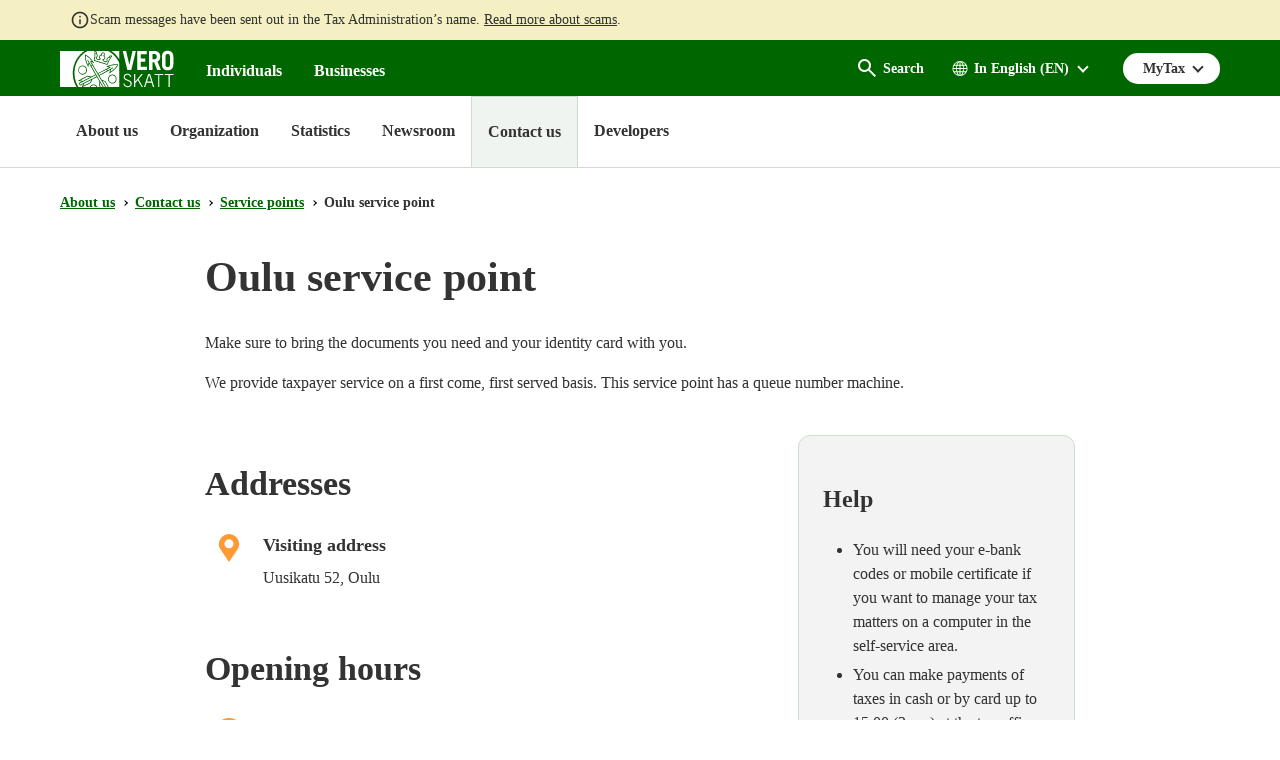

--- FILE ---
content_type: text/html;charset=UTF-8
request_url: https://hkp.maanmittauslaitos.fi/hkp/published/fi/6180afdf-1226-4024-8e2f-4c88b287c313?coord=0_0&zoomLevel=8
body_size: 858
content:




<!DOCTYPE html>
<html lang="fi">
<head>
	<title>Suomi.fi-kartat - Toimipisteet (Tuotanto)</title>
    <meta http-equiv="Content-Type" content="text/html; charset=utf-8">
    <meta charset="utf-8">
    <meta name="viewport" content="initial-scale=1.0, user-scalable=no" />
    <meta name="format-detection" content="telephone=no" />

    <!-- ############# css ################# -->
    <link
            rel="stylesheet"
            type="text/css"
            href="/Oskari/dist/2.1.0-1/embedded/icons.css"/>

     <link
            rel="stylesheet"
            type="text/css"
            href="/Oskari/dist/2.1.0-1/embedded/oskari.min.css"/>
            
    <style type="text/css">
        @media screen {
            body {
                margin : 0;
                padding : 0;
                height: 100vh;
                width: 100%;
                display: flex;
                flex-direction: row;
                background: #fff;
            }
        }
    </style>
    <!-- ############# /css ################# -->
</head>
<body>
<div id="contentMap" class="oskariui container-fluid published">
    <div class="row-fluid" style="height: 100%; background-color:white;">
        <div class="oskariui-left"></div>
        <div class="span12 oskariui-center" style="height: 100%; margin: 0;">
            <div id="mapdiv"></div>
        </div>
        <div class="oskari-closed oskariui-right">
            <div id="mapdivB"></div>
        </div>
    </div>
</div>

<!-- ############# Javascript ################# -->

<!--  OSKARI -->

<script type="text/javascript">
	var Proj4js = {};
    var ajaxUrl = '/hkp/action?';
    var ssl = false;
    var language = 'fi';
    var controlParams = {"zoomLevel":"8","coord":"0_0","lang":"fi","uuid":"6180afdf-1226-4024-8e2f-4c88b287c313"};
</script>

<script type="text/javascript"
        src="/Oskari/dist/2.1.0-1/embedded/oskari.min.js">
</script>


<script type="text/javascript"
          src="/Oskari/dist/2.1.0-1/embedded/oskari_lang_fi.js">
</script>

<!-- ############# /Javascript ################# -->

<!--  Hallinnon karttapalvelu -->
</body>
</html>

--- FILE ---
content_type: application/javascript
request_url: https://hkp.maanmittauslaitos.fi/Oskari/dist/2.1.0-1/embedded/oskari_lang_fi.js
body_size: 32166
content:
Oskari.registerLocalization({"lang":"fi","key":"admin-publish-transfer","value":{"openEditor":"Avaa muokkaus","tool":"Salli siirto","cancel":"Peruuta","import":"Kopioi/liitä konfiguraatio alle. Varoitus! Ylläpitotoiminto, älä muokkaa konfiguraatiota ellet ole asiantuntija.","review":"Katselmoi muutokset","transfer":"Siirrä konfiguraatio","back":"Takaisin","apply":"Hyväksy muutos","error":"Virhe","invalidJSON":"Väärä JSON-muoto!","noChange":"Ei muutoksia! Ei tarvetta katselmoida.","sure":"Oletko varma? Poistot","additions":"lisäykset","red":"punaisella","green":"vihreällä"}});
Oskari.registerLocalization({"lang":"fi","key":"MapModule","value":{"status_update_map":"Päivitetään karttaa…","zoombar_tooltip":{"zoomLvl-0":"Taustakartta","zoomLvl-1":"Koko maa","zoomLvl-2":"Maakunta","zoomLvl-3":"","zoomLvl-4":"Kunta","zoomLvl-5":"","zoomLvl-6":"","zoomLvl-7":"Kunnanosa","zoomLvl-8":"","zoomLvl-9":"","zoomLvl-10":"Katu","zoomLvl-11":"","zoomLvl-12":""},"styles":{"defaultTitle":"Oletustyyli"},"plugin":{"LogoPlugin":{"terms":"Käyttöehdot","dataSources":"Tietolähteet","layersHeader":"Karttatasot"},"DataSourcePlugin":{"link":"Tietolähde","popup":{"title":"Tietolähteet","content":""},"button":{"close":"Sulje"}},"BackgroundLayerSelectionPlugin":{"emptyOption":"Ei valintaa"},"LayerSelectionPlugin":{"title":"Karttatasot","chooseDefaultBaseLayer":"Valitse taustakartta","headingBaseLayer":"Taustakartta","chooseOtherLayers":"Valitse muut karttatasot","style":"Tyyli"},"SearchPlugin":{"placeholder":"Paikkahaku","search":"Hae","title":"Hakutulokset","close":"Sulje hakutulokset","noresults":"Antamallasi hakusanalla ei löytynyt yhtään kohdetta.","searchResultCount":"Hakusanalla löytyi {count, plural, one {# hakutulos} other {# hakutulosta}}.","searchMoreResults":"Haulla löytyi enemmän tuloksia kuin näytetään ({count}). Tarkenna hakusanaa rajataksesi tulosta.","autocompleteInfo":"Vastaavia hakuehdotuksia","column_name":"Nimi","column_region":"Kunta","column_village":"Kunta","column_type":"Tyyppi","selectResult":"Näytä tulos kartalla","deselectResult":"Poista tulos kartalta","selectResultAll":"Näytä kaikki kartalla","deselectResultAll":"Poista kaikki kartalta","options":{"title":"Hakuvalinnat","description":"Tarkenna hakuehtoja valitsemalla tietolähteet"},"resultBox":{"close":"Sulje","title":"Hakutulokset","alternatives":"Tällä paikalla on seuraavia vaihtoehtoisia nimiä:"}},"GetInfoPlugin":{"title":"Kohdetiedot","layer":"Karttataso","places":"Kohteet","description":"Kuvaus","link":"Verkko-osoite","name":"Nimi","noAttributeData":"Ei näytettäviä ominaisuustietoja. Avaa kohdetiedot nähdäksesi piilotetut ominaisuustiedot."},"PublisherToolbarPlugin":{"history":{"reset":"Move to the original map view","back":"Siirry edelliseen näkymään","next":"Siirry seuraavaan näkymään"},"measure":{"line":"Mittaa etäisyys","area":"Mittaa pinta-ala"}},"MarkersPlugin":{"title":"Karttamerkintä","tooltip":"Tee karttamerkintä","form":{"style":"Karttamerkinnän esitystapa","message":{"label":"Kartalla näkyvä teksti","hint":"Nimi tai kuvaus"}},"dialog":{"message":"Valitse karttamerkinnälle uusi sijainti klikkaamalla pistettä kartalla.","clear":"Poista kaikki merkinnät"}},"MyLocationPlugin":{"tooltip":"Keskitä kartta omaan sijaintiisi.","error":{"title":"Virhe paikannuksessa!","timeout":"Paikannuksessa kestää odotettua kauemmin...","denied":"Sivustolta on estetty paikannus. Salli paikannus ja yritä uudelleen","noLocation":"Sijainnin määritys epäonnistui","close":"Sulje"}},"PanButtonsPlugin":{"center":{"tooltip":"Palaa alkutilaan","confirmReset":"Haluatko palata alkutilaan?"}},"Tiles3DLayerPlugin":{"layerFilter":{"text":"3D-tasot","tooltip":"Näytä vain 3D-aineistot"}}},"layerVisibility":{"notInScale":"Karttatason \"{name}\" kohteet eivät näy tässä mittakaavassa. Siirry soveltuvalle mittakaavatasolle.","notInGeometry":"Karttatasolla \"{name}\" ei ole kohteita tällä alueella. Siirry kohteeseen kartalla."},"layerUnsupported":{"common":"Karttatasoa ei voida näyttää.","srs":"Karttatasoa ei voida näyttää tässä karttaprojektiossa.","dimension":"Karttatasoa ei voida näyttää {dimension}-karttanäkymässä.","unavailable":"Karttatasoa \"{name}\" ei voida näyttää."},"guidedTour":{"help1":{"title":"Kartan liikuttaminen","message":"Kartan liikuttaminen onnistuu kahdella eri tavalla. <br/> Raahaa karttaa hiirellä, kun käsi-työkalu on valittuna. <br/> Liikuta karttaa näppäimistön nuolinäppäimillä."},"help2":{"title":"Lähentäminen ja loitontaminen","message":"Lähentämällä voit tarkentaa karttanäkymää. Loitontamalla saat näkyviin suuremman alueen. Nämä onnistuvat usealla eri tavalla. <br/> <br/> Valitse mittakaava mittakaavasäätimestä. Voit myös käyttää (+)- ja (-)-painikkeita mittakaavasäätimen päissä. <br/> <br/>  Käytä näppäimistön (+)- ja (-)-painikkeita. <br/> <br/>  Kaksoisklikkaa karttanäkymää tai käytä suurennuslasi-työkalua lähentääksesi karttaa."}},"layerCoverageTool":{"name":"Näytä kattavuusalue","removeCoverageFromMap":"Piilota kattavuusalue"},"publisherTools":{"ScaleBarPlugin":"Mittakaavajana","MyLocationPlugin":{"toolLabel":"Käyttäjän sijaintiin keskittäminen","modes":{"single":"Yksittäinen","continuous":"Jatkuva"},"titles":{"mode":"Toiminto","mobileOnly":"Käytä toimintoja vain mobiililaitteissa","centerMapAutomatically":"Keskitä käyttäjän sijaintiin automaattisesti kartan käynnistyessä"}},"PanButtons":{"toolLabel":"Palaa alkutilaan","titles":{"showArrows":"Kartan liikuttaminen nuolipainikkeilla"}},"GetInfoPlugin":{"toolLabel":"Kohdetietojen kyselytyökalu"},"IndexMapPlugin":{"toolLabel":"Indeksikartta"},"Zoombar":{"toolLabel":"Mittakaavasäädin"},"CrosshairTool":{"toolLabel":"Näytä kartan keskipiste"},"LayerSelection":{"toolLabel":"Karttatasovalikko","selectAsBaselayer":"Valitse taustakartaksi","allowStyleChange":"Salli esitystyylin valinta","showMetadata":"Näytä metatietolinkit","noMultipleStyles":"Vain yksi esitystyyli saatavilla valituilla karttatasoilla.","noMetadata":"Metatietolinkkejä ei saatavilla valituilla karttatasoilla"},"SearchPlugin":{"toolLabel":"Osoite- ja paikannimihaku"},"ControlsPlugin":{"toolLabel":"Kartan liikuttaminen hiirellä raahaamalla"},"PublisherToolbarPlugin":{"toolLabel":"Karttatyökalut","history":"Siirtyminen edelliseen ja seuraavaan näkymään","measureline":"Matkan mittaus","measurearea":"Pinta-alan mittaus"}}}});
Oskari.registerLocalization({"lang":"fi","key":"Search","value":{"title":"Haku","desc":"","tabTitle":"Paikkahaku","invalid_characters":"Hakusanassa on kiellettyjä merkkejä. Sallittuja merkkejä ovat aakkoset (a-ö, A-Ö), numerot (0-9) sekä piste (.), pilkku (,), yhdysviiva (-) ja huutomerkki (!). Voit myös korvata sanassa yhden merkin kysymysmerkillä (?) tai sana loppuosan jokerimerkillä (*).","searchDescription":"Hae paikkoja paikannimen, osoitteen tai kiinteistötunnuksen perusteella.","searchAssistance":"Kirjoita hakusana tähän","searchResultCount":"Hakusanalla löytyi {count, plural, one {# hakutulos} other {# hakutulosta}}.","searchMoreResults":"Haulla löytyi enemmän tuloksia kuin näytetään ({count}). Tarkenna hakusanaa rajataksesi tulosta.","searchResultDescriptionOrdering":"Järjestä hakutulokset klikkaamalla sarakkeen otsikkoa alla olevassa taulukossa.","searchResults":"Hakutulokset:","searchResultsDescription":"hakutulosta hakusanalla","autocompleteInfo":"Vastaavia hakuehdotuksia","searchservice_search_alert_title":"Virhe","searchservice_search_not_found_anything_text":"Hakusanalla ei löytynyt yhtään hakutulosta. Tarkista hakusanan oikeinkirjoitus.","too_short":"Hakusana on liian lyhyt. Hakusanassa on oltava vähintään yksi merkki. Jos käytät jokerimerkkiä (*), hakusanassa on oltava vähintään neljä muuta merkkiä.","cannot_be_empty":"Hakusanassa on oltava vähintään yksi merkki.","too_many_stars":"Hakusana ei voi olla pelkkiä jokerimerkkejä (*/?)","generic_error":"Haku epäonnistui.","grid":{"name":"Nimi","village":"Kunta","region":"Kunta","type":"Tyyppi"},"resultBox":{"close":"Sulje","title":"Hakutulokset","alternatives":"Tällä paikalla on seuraavia vaihtoehtoisia nimiä:"},"guidedTour":{"title":"Haku","message":"Haku-valikossa voit hakea paikkoja tai paikkatietoja. <br/><br/>  Paikkahaku: Hae paikkoja paikannimen, osoitteen tai kiinteistötunnuksen perusteella. Klikkaa hakutulosta ja kartta keskittyy valittuun paikkaan. <br/><br/> Metatietohaku: Hae paikkatietoaineistoja, -aineistosarjoja ja -palveluja. Käytä tekstihakua tai valmiiksi määriteltyjä hakuehtoja. Hakutuloksista pääset lukemaan metatietokuvailun tai avaamaan valitun aineiston kartalla, jos karttataso on saatavilla.","openLink":"Näytä Haku","closeLink":"Piilota Haku","tileText":"Haku"}}});
Oskari.registerLocalization({"lang":"fi","key":"userinterface.UserGuide","value":{"title":"Ohje","desc":"","flyout":{"title":"Käyttöohje","loadingtxt":"<p>Ladataan käyttöohjetta...</p>"},"tile":{"title":"Käyttöohje"},"error":{"title":"Virhe","generic":"Käyttöohjetta ei voida näyttää."},"tabs":[{"title":"Kartan käsittely","tags":"karttaikkuna,pikaohje"}],"help":{"tags":"karttaikkuna,pikaohje"},"guidedTour":{"title":"Käyttöohje","message":"Käyttöohjeesta löydät opastusta tämän palvelun käyttöön.","openLink":"Näytä Käyttöohje","closeLink":"Piilota Käyttöohje"}}});
Oskari.registerLocalization({"lang":"fi","key":"admin-announcements","value":{"title":"Admin-ilmoitukset","desc":"","popup":{"title":"Ilmoitus"},"fields":{"date":"Aikaväli","show":{"label":"Näytä ilmoitus","popup":"Ponnahdusikkunassa","banner":"Yläpalkissa"},"type":{"label":"Ilmoituksen tyyppi","title":"Vain otsikko","content":"Otsikko ja sisältö","link":"Otsikko ja lisätietolinkki"},"locale":{"link":"Lisätietolinkki","title":"Otsikko","content":"Sisältö"},"validate":{"title":"Lisää otsikko!","content":"Lisää sisältö!","link":"Lisää lisätietolinkki!","date":"Lisää aikaväli!"}},"messages":{"saveSuccess":"Ilmoitus tallennettu.","saveFailed":"Ilmoituksen tallennus epäonnistui.","updateFailed":"Ilmoitusten päivittäminen epäonnistui.","deleteFailed":"Ilmoituksen poistaminen epäonnistui.","deleteSuccess":"Ilmoitus poistettu.","updateSuccess":"Ilmoitus päivitetty.","getAdminAnnouncementsFailed":"Admin ilmoitusten haku epäonnistui","deleteAnnouncementConfirm":"Poistetaanko ilmoitus?","cancelAnnouncementConfirm":"Oletko varma?"},"tool":{"buttonLabel":"Valitse Ilmoitukset","popup":{"title":"Ilmoitukset","close":"Sulje","disclaimer":"Voit valita vain nykyiset tai tulevat ilmoitukset."},"announcementsName":"Otsikko","announcementsTime":"Voimasssa"},"publisher":{"toolLabel":"Ilmoitukset","selectedAnnouncementsTitle":"Valitut ilmoitukset","noUI":"Piilota käyttöliittymä (käytä RPC-rajapinnan kautta)"}}});
Oskari.registerLocalization({"lang":"fi","key":"admin-layeranalytics","value":{"title":"A: Tasoseuranta","desc":"","tile":{"title":"A: Tasoseuranta"},"flyout":{"title":"Tasoseuranta","moveToScale":"Tilanne","moveToScaleTooltip":"Avaa karttanäkymä jossa virhetilanne syntyi.","backToList":"Paluu listausnäkymään","sorterTooltip":"Järjestä laskevasti/nousevasti","showDetailsTooltip":"Avaa yksityiskohtaiset tiedot","editLayerTooltip":"Muokkaa tasoa","removeAllDataForLayer":"Poista tason kaikki seurantatiedot","removeSingleDataForLayer":"Poista yksittäisen käyttäjän raportoimat seurantatiedot","filter":"Suodata","fields":{"title":"Nimi","time":"Aika","layerType":"Tason tyyppi","dataProducer":"Tiedontuottaja","total":"Näytöt yhteensä","success":"Onnistuneet näytöt","errors":"Virheelliset näytöt","failurePercentage":"Virheelliset näytöt %"}},"messages":{"errorFetchingLayerAnalytics":"Tason analytiikka tietoja ei voitu hakea.","errorDeletingLayerAnalytics":"Taso analytiikan tietoja ei voitu poistaa."}}});
Oskari.registerLocalization({"lang":"fi","key":"admin-layereditor","value":{"wizard":{"type":"Tason tyyppi","service":"Rajapinta","layers":"Karttatasot","typeDescription":"Valitse lisättävän rajapinnan tyyppi","serviceDescription":"Syötä lisättävän rajapinnan osoite ja versionumero","layersDescription":"Valitse rajapinnasta löytyvistä tasoista se jonka haluat lisätä karttatasoksi","details":"Tason tiedot","toggleFlatView":"Listanäkymä","toggleTreeView":"Puunäkymä"},"layertype":{"wmslayer":"WMS","wmtslayer":"WMTS","wfslayer":"WFS/OAPIF","arcgislayer":"ArcGIS cache","arcgis93layer":"ArcGIS Rest","vectortilelayer":"Mapbox vektoritiili","tiles3dlayer":"Cesium 3D Tiles","bingmapslayer":"Bing"},"fields":{"url":"Rajapinnan osoite","version":"Rajapinnan versio","username":"Käyttäjätunnus","password":"Salasana","name":"Karttatason yksilöivä nimi","options":{"apiKey":"Api key","tileGrid":"Tiilimatriisi"},"locale":{"name":"Nimi","description":"Kuvaus"},"opacity":"Peittävyys","params":{"selectedTime":"Valittu aika"},"singleTile":"Single Tile","realtime":"Reaaliaikataso","refreshRate":" Virkistystaajuus sekunteina","scale":"Mittakaava","coverage":"Näytä karttatason kattavuusalue kartalla","declutter":"Piirrä kohteiden nimet erikseen (declutter).","gfiContent":"Kohdetietoikkunan lisäsisältö","gfiType":"GFI-vastaustyyppi","role_permissions":"Oikeudet","dataProviderId":"Tiedontuottaja","groups":"Tason ryhmät","updated":"Taso päivitettiin","created":"Taso luotiin","layerId":"Tason uniikki tunniste"},"editor-tool":"Muokkaa tasoa","flyout-title":"Karttatasohallinta","fieldNoRestriction":"Ei rajoitusta","generalTabTitle":"Yleiset","visualizationTabTitle":"Visualisointi","additionalTabTitle":"Lisätiedot","jsonTabTitle":"JSON","permissionsTabTitle":"Oikeudet","interfaceVersionDesc":"Valitse ensisijaisesti uusin rajapinnan tukema versio.","attributions":"Lähdeviitteet","usernameAndPassword":"Käyttäjätunnus ja salasana","addLayer":"Lisää uusi karttataso","dataProviderName":"Tiedontuottajan nimi","addDataProvider":"Lisää tiedontuottaja","editDataProvider":"Muokkaa tiedontuottajaa","themeName":"Teeman nimi","addTheme":"Lisää teema","editTheme":"Muokkaa teemaa","addSubtheme":"Lisää aliteema","editSubtheme":"Muokkaa aliteemaa","selectMapLayerGroupsButton":"Valitse ryhmät","cancel":"Peruuta","close":"Sulje","backToPrevious":"Takaisin edelliseen vaiheeseen","ok":"Ok","add":"Lisää","save":"Tallenna","skipCapabilities":"Manuaalinen lisäys","addNewFromSameService":"Lisää uusi taso samasta palvelusta","delete":"Poista","realtimeDesc":"Klikkaa valituksi, jos kyseessä on reaaliaikaisesti päivittyvä karttataso. Karttatason virkistystaajuus määritellään sekunteina.","singleTileDesc":"Single Tile -asetuksen ollessa päällä palvelusta pyydetään koko näkymän kokoinen karttakuva tiilien sijaan.","serviceNotAvailable":"ei saatavilla","metadata":{"title":"Metatiedon tiedostotunniste","desc":"Metatiedon tiedostotunniste on XML-muotoisen metatietotiedoston tiedostotunniste. Se haetaan automaattisesti GetCapabilities-vastausviestistä.","service":"Palvelussa määritelty","overridden":"Korvaava tiedostotunniste"},"jsonTab":{"info":"Nämä työkalut mahdollistavat lisäkonfiguraation, käytä harkiten.","fields":{"attributes":"Attribuutit","capabilities":"Tasolle parsitut Capabilities-tiedot","options":"Valinnat (options)","params":"Parametrit"}},"capabilities":{"parsed":"Tasolle parsitut Capabilities-tiedot","show":"Näytä palvelun GetCapabilities-vastaus","update":"Päivitä nyt","updateRate":"Capabilities päivitystiheys","updateRateDesc":"Päivitystiheys minuutteina.","updateRateCronMsg":"Päivitys ajastettu cronilla: {cron}, voit muuttaa päivitystiheyttä oskari-ext.propertiesin 'oskari.scheduler.job.UpdateCapabilitiesJob.cronLine' arvolla.","updatedSuccesfully":"GetCapabilities päivitys onnistui.","updateFailed":"GetCapabilities päivitys epäonnistui.","updateFailedWithReason":"GetCapabilities päivitys epäonnistui: {reason}","validate":"Tason tiedot eivät vastaa rajapinnan määrityksiä","rasterStyle":{"defaultStyle":"Nyt valittua oletustyyliä ei löydy palvelusta. Valitse uusi oletustyyli tai poista oletustyyli.","additionalLegend":"Tasolle on tallennettu erikseen rajapintapalvelun oman karttaselitteen yliajava karttaselite, jolle ei löydy tyyliä. Päivitä karttaselitteen tiedot. Poistuneen/ei-toimivan karttaselitteen nimessä on ( ! )-merkki.","globalWithStyles":"Tasolle on määritetty vain yksi yleinen oletuskarttaselite, vaikka sillä olisi rajapintapalvelusta useita tyylejä käytettävissä. Poista oletuskarttaselite ja määritä mahdolliset tyylikohtaiset karttaselitteet."}},"attributes":{"label":"Attribuutit","properties":"Kohteiden ominaisuuksien käyttö","presentation":"Esitystapa","presentationTooltip":"Esitystapa vaikuttaa kohdetietojen kyselyyn ja kohdetietotaulukkoon.","showAll":"Näytä kaikki ominaisuustiedot","idProperty":"Käytä ominaisuustietoa kohteiden yksilöimiseen","idPropertyTooltip":"Rajapinnan tulee palauttaa yksilöivä tunniste kohteille. Pyydä ensisijaisesti palveluntarjoajaa ottamaan käyttöön yksilöivät tunnisteet. Toimii vain 'Suuria kohteita' tyypille (GeoJSON).","geometryType":{"label":"Geometriatyyppi","sourceAttributes":"Lähde: tason attribuutit","sourceCapabilities":"Lähde: tason Capabilities-tiedot","unknown":"Ei tiedossa","point":"Piste","line":"Viiva","area":"Alue","collection":"Kaikki"},"featureFilter":{"title":"Suodata rajapinnasta haettavia kohteita ominaisuuksien mukaan","button":"Kohteiden suodatus"},"filter":{"title":"Kohteiden ominaisuuksien näyttäminen","lang":"Valitse tason kohteille näytettävät ominaisuudet ja niiden järjestys","default":"oletussuodattimelle","fromDefault":"Valitulle kielelle ei ole lisätty suodatinta. Valitulla kielellä käytetään oletussuodatinta. Muokkaa valintoja luodaksesi kielelle oman suodattimen.","button":"Valitse kentät"},"locale":{"title":"Nimet käyttöliittymässä ominaisuuksille","button":"Nimeäminen"},"format":{"title":"Kohteiden ominaisuuksien arvojen muotoilu","button":"Muotoilu","type":{"label":"Tyyppi","typeFormats":"Arvon tyyppi","textFormats":"Tekstin muotoilu","link":"Linkki","image":"Kuva","number":"Numero","phone":"Puhelinnumero"},"options":{"noLabel":"Näytä vain arvo","skipEmpty":"Älä näytä tyhjää"},"params":{"link":"Näytä linkkinä","fullUrl":"Näytä koko osoite","label":"Linkin label"}}},"styles":{"default":"Oletustyyli","desc":"Taso lisätään kartalle oletustyylillä. Käyttäjä voi vaihtaa tyyliä ”Valitut tasot”-valikon kautta.","raster":{"title":"Esitystyylit ja karttaselitteet","styleDesc":"Tyylit määritellään GetCapabilities-vastausviestissä, josta ne haetaan valintalistalle.","unavailable":"Palvelussa määritelty esitystyyli: ei saatavilla","removeDefault":"Poista oletustyyli","legendImage":"Oletuskarttaselite","serviceLegend":"Palvelussa määritelty karttaselite","overriddenLegend":"Korvaava karttaselite","overrideTooltip":"URL-osoite karttaselitteelle, jolla korvataan palvelusta saatavilla oleva karttaselite."},"vector":{"newStyleName":"Uusi tyyli","name":"Tyylin nimi","selectDefault":"Valitse oletustyyli","deleteStyle":"Poista tyyli","featureStyle":"Tyylimääritykset","optionalStyles":"Tyylittely ominaisuuksien mukaan","optionalStylesFilter":"Valitse tyyliä käyttävät kohteet ominaisuuksien mukaan","cesium":"3D Tiles/Cesium tyylimääritykset","mapbox":"Mapbox tyylimääritykset","edit":{"editor":"Muokkaa editorilla","json":"Muokkaa JSON"},"add":{"editor":"Lisää editorilla","json":"Lisää JSON","mapbox":"Lisää Mapbox JSON","cesium":"Lisää Cesium JSON"},"validation":{"name":"Täytä nimi tyylille","noStyles":"Ei tallennettuja tyylejä","json":"Tyylimääritysten JSON-syntaksi on virheellinen.","optionalStyles":"Tyylille ei ole sopivaa suodatinta."}},"hover":{"title":"Kohteen korostus ja tooltip","tooltip":"Kohteelle näytettävät tooltip rivit","useStyle":"Käytä tyylimäärityksiä","inherit":"Peri tyylimääritykset","effect":"Käytä tehostetta","fromProperty":"Käytä ominaisuutta labelinä","labelTooltip":{"key":"Label näytetään sellaisenaan","keyProperty":"Labelin sisältö haetaan valitusta ominaisuudesta"}}},"layerStatus":{"unsupportedType":"Ylläpitotoiminnallisuus ei tue tasotyyppiä","existing":"Taso on jo rekisteröity palveluun. Valitsemalla tämän tulet lisäämään saman tason useampaan kertaan.","problematic":"Tason capabilities parsinnassa ongelmia. Taso ei välttämättä toimi oikein.","unsupported":"Taso ei capabilitiesin mukaan tue käytössä olevia projektioita. Taso ei välttämättä toimi oikein."},"gfiTypeDesc":"Valitse listalta formaatti, jossa kohdetiedot (GFI) haetaan. Mahdolliset formaatit on määritelty WMS-palvelun GetCapabilities-vastausviestissä.","gfiStyle":"GFI-tyyli (XSLT)","gfiStyleDesc":"Määrittele kohdetietojen esitystapa XSLT-muunnoksen avulla.","clusteringDistance":"Pisteiden etäisyys klusteroidessa","forcedSRS":"Pakotetut projektiot","forcedSRSInfo":"Pakotetut projektiot verrattuna GetCapabilites-määritykseen","supportedSRS":"Tuetut projektiot","missingSRS":"Puuttuvat projektiot","missingSRSInfo":"Sovelluksen oletusnäkymien projektiot, joita taso ei tue","renderMode":{"title":"Sisällön tyyppi","mvt":"Paljon pieniä kohteita","geojson":"Suuria kohteita","info":"Pienten kohteiden esittämistä on optimoitu. Tämä rajoittaa mittakaavatasoja, joilla kohteet näytetään."},"timeSeries":{"metadataLayer":"Metadatataso","metadataAttribute":"Metadatan aika-atribuutti","metadataToggleLevel":"Mittakaavatasot, joilla metatietotaso on käytössä","metadataVisualize":"Metadatatason näkyminen","noToggle":"Ei valintaa","ui":"Aikasarjan käyttö","player":"Animaatio","range":"Aikajana","none":"Ei valintaa","tooltip":{"player":"Aikasarjadata näkyy animaationa kuva kerrallaan.","range":"Yksittäinen ajankohta tai aikaväli valitaan janalta. Metadatan esitetään janalla ne ajankohdat, joista dataa on olemassa. Sopii ajassa ja tilassa hajanaiselle aineistolle.","none":"WMS karttatasosta näkyy karttanäkymässä vain oletuskuva."},"selectMetadataLayer":"Valitse metadatataso"},"validation":{"mandatoryMsg":"Pakollisia tietoja puuttuu:","hover":"Kohteen korostus ja tooltip JSON-syntaksi on virheellinen.","attributes":"Attribuutit kentän JSON-syntaksi on virheellinen.","attributions":"Lähdeviitteet kentän JSON-syntaksi on virheellinen.","tileGrid":"Tiilimatriisi kentän JSON-syntaksi on virheellinen."},"messages":{"saveSuccess":"Tallennettu","saveFailed":"Järjestelmässä tapahtui virhe. Tietoja ei ole tallennettu.","confirmDeleteLayer":"Karttataso poistetaan. Haluatko jatkaa?","confirmDeleteGroup":"Ryhmä poistetaan. Haluatko jatkaa?","confirmDuplicatedLayer":"Taso on jo rekisteröity palveluun. Haluatko varmasti lisätä saman tason moneen kertaan?","errorRemoveLayer":"Karttatason poisto ei onnistunut.","errorInsertAllreadyExists":"Uusi karttataso on lisätty. Samalla tunnisteella on jo olemassa karttataso.","errorFetchUserRolesAndPermissionTypes":"Käyttäjäroolien ja käyttöoikeustyyppien haku ei onnistunut","errorFetchCapabilities":"Rajapinnan tietojen haku epäonnistui.","unauthorizedErrorFetchCapabilities":"Palvelu vaatii käyttäjätunnuksen ja salasanan.","timeoutErrorFetchCapabilities":"Pyyntö aikakatkaistiin ennen kuin palvelusta saatiin tietoja. Tarkista rajapinnan osoite.","connectionErrorFetchCapabilities":"Pyynnön lähettäminen palveluun ei onnistunut. Tarkista rajapinnan osoite.","parsingErrorFetchCapabilities":"Palvelusta saatua vastausta ei saatu tulkittua. Tarkista rajapinnan tyyppi ja versio.","deleteSuccess":"Poistettu","deleteFailed":"Poisto epäonnistui","updateCapabilitiesFail":"Rajapinnan tietojen haku epäonnistui. Tason osoite, tyyppi tai versio voi olla väärin tai rajapinta on tällä hetkellä pois käytöstä.","errorFetchLayerFailed":"Tason tietojen haku epäonnistui. Taso on mahdollisesti poistettu tai sinulla ei ole siihen oikeuksia.","errorFetchLayerEnduserFailed":"Tason tietojen haku listauksen päivittämistä varten epäonnistui. Tallensithan katseluoikeuden roolille joka sinulla on?","deleteErrorGroupHasSubgroups":"Ryhmä jota yrität poistaa sisältää aliryhmiä. Poista ensin aliryhmät.","errorFetchCoverage":"Palvelusta ei saatu haettua karttatason kattavuusaluetta.","noCoverage":"Karttatason kattavuutta ei ole rajoitettu.","invalidScale":"Tarkista tason mittakaavarajat.","noFeatureProperties":"Kohteiden ominaisuustietoja ei ole saatavilla tasolle."},"dynamicScreenSpaceErrorOptions":"Dynamic screen space error options","dynamicScreenSpaceError":"Dynamic screen space error","dynamicScreenSpaceErrorDensity":"Dynamic screen space error density","dynamicScreenSpaceErrorFactor":"Dynamic screen space error factor","dynamicScreenSpaceErrorHeightFalloff":"Dynamic screen space error height falloff","maximumScreenSpaceError":"Maximum screen space error","deleteGroupLayers":"Poista ryhmään kuuluvat karttatasot","hover":"Kohteen korostus ja tooltip (JSON)","ion":{"title":"Cesium ion","assetId":"Asset ID","assetServer":"Asset Server","accessToken":"Access Token"},"rights":{"PUBLISH":"Julkaisuoikeus","VIEW_LAYER":"Katseluoikeus","DOWNLOAD":"Latausoikeus","VIEW_PUBLISHED":"Katseluoikeus upotetussa kartassa","role":"Rooli"},"mapLayerGroups":"Tason ryhmät"}});
Oskari.registerLocalization({"lang":"fi","key":"admin-permissions","value":{"title":"Tasojen oikeudet","desc":"","tile":{"title":"Tasojen oikeudet"},"flyout":{"title":"Karttatasojen oikeuksien hallinta","instruction":"Aloita valitsemalla rooli","unsavedChangesConfirm":"Tallentamattomat muutoksesi häviävät, haluatko jatkaa?","name":"Karttataso"},"permissions":{"type":{"PUBLISH":"Julkaisuoikeus","VIEW_LAYER":"Katseluoikeus","DOWNLOAD":"Latausoikeus","VIEW_PUBLISHED":"Katseluoikeus upotetussa kartassa"},"success":{"save":"Karttatasojen oikeudet on päivitetty."},"error":{"fetch":"Karttatasojen oikeuksia ei voitu hakea.","save":"Karttatasojen oikeuksia ei voitu päivittää."}},"roles":{"title":"Rooli","placeholder":"Valitse rooli","type":{"system":"Järjestelmäroolit","other":"Lisäroolit"},"error":{"fetch":"Roolien haku epäonnistui."}}}});
Oskari.registerLocalization({"lang":"fi","key":"AdminUsers","value":{"title":"A: Käyttäjät","desc":"","tile":{"title":"A: Käyttäjät"},"flyout":{"title":"Käyttäjien ylläpito"},"users":{"title":"Käyttäjät","firstName":"Etunimi","lastName":"Sukunimi","user":"Nimimerkki","password":"Salasana","email":"Sähköposti","rePassword":"Salasana uudestaan","addRole":"Valitse rooli(t)","noMatch":"Ei hakutuloksia.","searchResults":"Hakutulokset","created":"Tili luotu","lastLogin":"Edellinen kirjautuminen","passwordRequirements":{"title":"Salasanan vaatimukset: ","length":"Vähimmäispituus:  {length}","case":"Pitää sisältää sekä pieniä että ISOJA kirjaimia","mismatch":"Salasanat eivät täsmää."},"errors":{"form":"Annetut arvot ovat virheellisiä tai puutteellisia.","fetch":"Käyttäjien tietoja ei voitu hakea.","save":"Tallennus epäonnistui.","delete":"Käyttäjän poistaminen epäonnistui.","reserved":"Valitsemasi nimimerkki on jo käytössä, yritä eri nimimerkkiä."}},"roles":{"title":"Roolit","new":"Lisää rooli:","showUsers":"Näytä käyttäjät","errors":{"form":"Nimi on pakollinen.","fetch":"Roolien haku epäonnistui","save":"Roolin tallennus epäonnistui.","delete":"Roolin poistaminen epäonnistui."},"types":{"system":"Järjestelmäroolit","other":"Lisäroolit"}},"usersByRole":{"title":"Roolin käyttäjät","selectRole":"Valitse rooli","noUsers":"Roolilla ei ole yhtään käyttäjää.","errors":{"fetch":"Käyttäjien tietoja ei voitu hakea roolille."}}}});
Oskari.registerLocalization({"lang":"fi","key":"catalogue.metadata","value":{"title":"Metatieto","layerTool":"Näytä metatiedot","flyout":{"title":"Metatieto","tab":{"basic":"Perustiedot","inspire":"Inspire-metatiedot","jhs":"JHS 158 -metatiedot","quality":"Laatutiedot","actions":"Toiminnot"},"actions":{"xml":"ISO 19139 XML -tiedosto","show":"Näytä karttataso","hide":"Piilota karttataso","removeBBOX":"Piilota kattavuusalue","showBBOX":"Näytä kattavuusalue"},"error":{"notFound":"Metatietoja ei löytynyt."},"quality":{"pass":{"true":"Aineisto on sääntöjenmukainen.","false":"Aineisto ei ole sääntöjenmukainen."},"nameOfMeasure":"Laatumittarin nimi","citationTitle":"Nimi","measureIdentificationCode":"Laatumittarin tunniste koodi","measureIdentificationAuthorization":"Laatumittarin tunniste tunnistautuminen","measureDescription":"Laatumittarin kuvailu","evaluationMethodType":"Arviointimenetelmän tyyppi","evaluationMethodDescription":"Arviointimenetelmän kuvailu","evaluationProcedure":"Arviointimenettelyn viitetiedot","dateTime":"Päivämäärä ja aika","specification":"Tietomäärittelyn viitetiedot","explanation":"Selitys","valueType":"Laatutuloksen tyyppi","valueUnit":"Laatutuloksen yksikkö","errorStatistic":"Tilastollinen menetelmä","value":"Arvo"},"label":{"layerList":"Karttatasot","abstractTextData":"Aineiston tiivistelmä","abstractTextService":"Palvelun tiivistelmä","accessConstraints":"Saantirajoitteet","date":"Päivämäärä","classifications":"Turvaluokittelu","descriptiveKeywords":"Avainsanat","distributionFormats":"Jakeluformaatti","fileIdentifier":"Tiedostotunniste","legalConstraint":"Lailliset rajoitteet","lineageStatements":"Kuvaus aineiston historiasta","metadataCharacterSet":"Metatiedoissa käytetty merkistö","metadataDateStamp":"Metatiedon päiväys","metadataLanguage":"Metatiedon kieli","metadataResponsibleParties":"Organisaation nimi","metadataStandardName":"Metatietostandardin nimi","metadataStandardVersion":"Metatietostandardin versio","onlineResources":"Verkko-osoite","operatesOn":"Liitännäisresurssi","otherConstraints":"Muut rajoitteet","reportConformance":"Sääntöjenmukaisuus","conformanceResult":"Vaatimuksenmukaisuus","quantitativeResult":"Mitattu laatutulos","responsibleParties":"Vastuutaho","resourceIdentifiers":"Yksilöivä resurssitunniste","languages":"Resurssin kieli","scopeCodes":"Resurssin tyyppi","serviceType":"Paikkatietopalvelun tyyppi","spatialRepresentationTypes":"Sijaintitiedon esitystapa","spatialResolutions":"Sijaintitiedon erotuskyky","temporalExtents":"Ajallinen kattavuus","topicCategories":"Aiheluokka","useLimitations":"Käyttöehdot","absoluteExternalPositionalAccuracy":"Absoluuttinen sijaintitarkkuus","accuracyOfTimeMeasurement":"Ajallisen mittauksen oikeellisuus","completenessCommission":"Ylimääräinen tieto","completenessOmission":"Puuttuva tieto","conceptualConsistency":"Käsitteellinen eheys","domainConsistency":"Arvojoukkoeheys","formatConsistency":"Formaattieheys","griddedDataPositionalAccuracy":"Rasteritiedon sijaintitarkkuus","nonQuantitativeAttributeAccuracy":"Kuvailevan ominaisuustiedon oikeellisuus","quantitativeAttributeAccuracy":"Mitattavan ominaisuustiedon oikeellisuus","relativeInternalPositionalAccuracy":"Suhteellinen sijaintitarkkuus","temporalConsistency":"Ajallinen eheys","temporalValidity":"Ajanmukaisuus","thematicClassificationCorrectness":"Luokittelun oikeellisuus","topologicalConsistency":"Topologinen eheys"}},"codes":{"gmd:MD_CharacterSetCode":{"ucs2":{"label":"UCS2","description":"16-bit fixed size Universal Character Set, based on ISO/IEC 10646"},"ucs4":{"label":"UCS4","description":"32-bit fixed size Universal Character Set, based on ISO/IEC 10646"},"utf7":{"label":"UTF7","description":"7-bit variable size UCS Transfer Format, based on ISO/IEC 10646"},"utf8":{"label":"UTF8","description":"8-bit variable size UCS Transfer Format, based on ISO/IEC 10646"},"utf16":{"label":"UTF16","description":"16-bit variable size UCS Transfer Format, based on ISO/IEC 10646"},"8859part1":{"label":"8859 Part 1","description":"ISO/IEC 8859-1, Information technology - 8-bit single byte coded graphic character sets - Part 1 : Latin alphabet No.1"},"8859part2":{"label":"8859 Part 2","description":"ISO/IEC 8859-2, Information technology - 8-bit single byte coded graphic character sets - Part 2 : Latin alphabet No.2"},"8859part3":{"label":"8859 Part 3","description":"ISO/IEC 8859-3, Information technology - 8-bit single byte coded graphic character sets - Part 3 : Latin alphabet No.3"},"8859part4":{"label":"8859 Part 4","description":"ISO/IEC 8859-4, Information technology - 8-bit single byte coded graphic character sets - Part 4 : Latin alphabet No.4"},"8859part5":{"label":"8859 Part 5","description":"ISO/IEC 8859-5, Information technology - 8-bit single byte coded graphic character sets - Part 5 : Latin/Cyrillic alphabet"},"8859part6":{"label":"8859 Part 6","description":"ISO/IEC 8859-6, Information technology - 8-bit single byte coded graphic character sets - Part 6 : Latin/Arabic alphabet"},"8859part7":{"label":"8859 Part 7","description":"ISO/IEC 8859-7, Information technology - 8-bit single byte coded graphic character sets - Part 7 : Latin/Greek alphabet"},"8859part8":{"label":"8859 Part 8","description":"ISO/IEC 8859-8, Information technology - 8-bit single byte coded graphic character sets - Part 8 : Latin/Hebrew alphabet"},"8859part9":{"label":"8859 Part 9","description":"ISO/IEC 8859-9, Information technology - 8-bit single byte coded graphic character sets - Part 9 : Latin alphabet No.5"},"8859part10":{"label":"8859 Part 10","description":"ISO/IEC 8859-10, Information technology - 8-bit single byte coded graphic character sets - Part 10 : Latin alphabet No.6"},"8859part11":{"label":"8859 Part 11","description":"ISO/IEC 8859-11, Information technology - 8-bit single byte coded graphic character sets - Part 11 : Latin/Thai alphabet"},"8859part13":{"label":"8859 Part 13","description":"ISO/IEC 8859-13, Information technology - 8-bit single byte coded graphic character sets - Part 13 : Latin alphabet No.7"},"8859part14":{"label":"8859 Part 14","description":"ISO/IEC 8859-14, Information technology - 8-bit single byte coded graphic character sets - Part 14 : Latin alphabet No.8 (Celtic)"},"8859part15":{"label":"8859 Part 15","description":"ISO/IEC 8859-15, Information technology - 8-bit single byte coded graphic character sets - Part 15 : Latin alphabet No.9"},"8859part16":{"label":"8859 Part 16","description":"ISO/IEC 8859-16, Information technology - 8-bit single byte coded graphic character sets - Part 16 : Latin alphabet No.10"},"jis":{"label":"JIS","description":"Japanese code set used for electronic transmission"},"shiftJIS":{"label":"Shift JIS","description":"Japanese code set used on MS-DOS machines"},"eucJP":{"label":"EUC JP","description":"Japanese code set used on UNIX based machines"},"usAscii":{"label":"US ASCII","description":"United States ASCII code set (ISO 646 US)"},"ebcdic":{"label":"EBCDIC","description":"IBM mainframe code set"},"eucKR":{"label":"EUC KR","description":"Korean code set"},"big5":{"label":"Big 5","description":"Traditional Chinese code set used in Taiwan, Hong Kong of China and other areas"},"GB2312":{"label":"GB2312","description":"Simplified Chinese code set"}},"gmd:MD_ClassificationCode":{"unclassified":{"label":"Julkinen","description":"Yleisesti tiedossa oleva tai tiedoksi saatavissa."},"restricted":{"label":"Salassa pidettävä","description":"Ei yleiseen tietoon tarkoitettu."},"confidential":{"label":"Luottamuksellinen","description":"Vain tietyn henkilön tai tiettyjen henkilöiden tietoon tarkoitettu."},"secret":{"label":"Salainen","description":"Erittäin arkaluontoista, salassa pidettävää tietoa. Vain tiettyjen harvojen tietoon tarkoitettu."},"topSecret":{"label":"Erittäin salainen","description":"Äärimmäisen arkaluonteinen, salassa pidettävä tieto."}},"gmd:CI_DateTypeCode":{"creation":{"label":"Luonti","description":"Resurssin laatimisajankohta."},"publication":{"label":"Julkaisu","description":"Resurssin julkistamisajankohta tai voimaantulopäivä."},"revision":{"label":"Päivitys","description":"Resurssin päivityksen, muokkauksen tai ylläpidon ajankohta."}},"gmd:MD_RestrictionCode":{"copyright":{"label":"Tekijänoikeus","description":"Yksinoikeus julkaista, tuottaa tai myydä kirjallista tai taiteellista teosta (ks. tarkemmin tekijänoikeuslaki)."},"patent":{"label":"Patentti","description":"Yksinoikeus keksinnön tai löydön ammattimaiseen valmistamiseen, myymiseen, käyttämiseen tai lisensoimiseen."},"patentPending":{"label":"Patenttia odottava","description":"Patenttia odottava tuotettu tai myyty tuote."},"trademark":{"label":"Tavaramerkki","description":"Myytävissä tuotteissa oleva erityinen tunnusmerkki, jolla tuote pyritään erottamaan muiden alan toimijoiden tuotteista."},"license":{"label":"Lisenssi","description":"Virallinen lupa tehdä jotakin."},"intellectualPropertyRights":{"label":"Immateriaalioikeudet","description":"Oikeus taloudellisesti hyötyä luovuuden tuotteena syntyneestä aineettomasta resurssista sekä kontrolloida sen jakelua."},"restricted":{"label":"Rajoitettu","description":"Ei yleiseen tietoon tarkoitettu."},"otherRestrictions":{"label":"Muut rajoitteet","description":"Rajoituksia ei ole kirjattu."}},"gmd:MD_ScopeCode":{"attribute":{"label":"Ominaisuus","description":"Informaatio koskee ominaisuuden arvoa."},"attributeType":{"label":"Ominaisuustyyppi","description":"Informaatio koskee kohdetyypin ominaispiirrettä."},"collectionHardware":{"label":"Laitteisto","description":"Informaatio koskee laitteistoa."},"collectionSession":{"label":"Istunto","description":"Informaatio koskee istuntoa."},"dataset":{"label":"Tietoaineisto","description":"Informaatio koskee tietoaineistoa."},"series":{"label":"Tietoaineistosarja","description":"Informaatio koskee tietoaineistosarjaa."},"nonGeographicDataset":{"label":"Muu kuin paikkatietoaineisto","description":"Informaatio koskee muuta kuin paikkatietoaineistoa."},"dimensionGroup":{"label":"Dimensioryhmä","description":"Informaatio koskee dimensioryhmää."},"feature":{"label":"Kohde","description":"Informaatio koskee kohdetta."},"featureType":{"label":"Kohdetyyppi","description":"Informaatio koskaa kohdetyyppiä."},"propertyType":{"label":"Ominaisuustyyppi","description":"Informaatio koskee kohdetyypin ominaispiirrettä."},"fieldSession":{"label":"Maastotyöskentely","description":"Informaatio koskee maastossa työskentelyä."},"software":{"label":"Ohjelmisto","description":"Informaatio koskee ohjelmistoa tai käskysarjaa."},"service":{"label":"Palvelu","description":"Informaatio koskee palvelua."},"model":{"label":"Malli","description":"Informaatio koskee olemassa olevan tai hypoteettisen objektin kopiota tai jäljennöstä."},"tile":{"label":"Sijainnin osajoukko","description":"Informaatio koskee sijainnin perusteella rajattua tietoaineiston osajoukkoa."}},"gmd:MD_SpatialRepresentationTypeCode":{"vector":{"label":"Vektori","description":"Paikkatiedon vektorimuotoinen esitystapa."},"grid":{"label":"Rasteri","description":"Paikkatiedon rasterimuotoinen esitystapa."},"textTable":{"label":"Teksti- tai taulukkomuoto","description":"Paikkatiedon teksti- tai taulukkomuotoinen esitystapa."},"tin":{"label":"TIN","description":"Epäsäännöllinen kolmioverkko."},"stereoModel":{"label":"Stereomalli","description":"Stereoparista muodostettu kolmiulotteinen vaikutelma."},"video":{"label":"Video","description":"Videotallenteen näkymä."}},"gmd:MD_TopicCategoryCode":{"farming":{"label":"Maatalous","description":"Kotieläinten kasvatus ja/tai kasvinviljely. Esim. maatalous, keinokastelu, plantaasi, paimennus, tuhoeläinten ja tautien vahingoittama sato, karja."},"biota":{"label":"Eläin- ja kasvikunta","description":"Kasvisto ja eläimistö luonnonympäristössä. Esim. villieläimet, kasvillisuus, biologia, ekologia, erämaa, merenelämä, kosteikko, kasvupaikka."},"boundaries":{"label":"Rajat","description":"Lakisääteiset maan alueiden kuvaukset, kuten poliittiset ja hallinnolliset rajat."},"climatologyMeteorologyAtmosphere":{"label":"Ilmastotiede/meteorologia/ilmakehä","description":"Ilmakehän prosessit ja ilmiöt. Esim. pilvipeite, säätila, ilmasto, ilmakehän tila, ilmastonmuutos, sadekehä."},"economy":{"label":"Talous","description":"Taloudellinen toimeliaisuus, taloudelliset olot ja työllisyys. Esim. tuotanto, työvoima, liikevaihto, kaupankäynti, teollisuus, turismi ja ekoturismi, metsätalous, kalastus, kaupallinen tai kotitarvemetsästys, luonnonvarojen, kuten mineraalien, öljyn ja maakaasun, etsintä ja hyväksikäyttö."},"elevation":{"label":"Korkeus","description":"Korkeus tai syvyys merenpinnasta. Esim. DEM, kaltevuus."},"environment":{"label":"Ympäristö","description":"Luonnonvarat, ympäristönsuojelu ja luonnonsuojelu. Esim. ympäristön saastuminen, jätteiden varastointi ja jätteenkäsittely, ympäristövaikutusten arviointi, ympäristöriskien valvonta, luonnonsuojelualue, maisema."},"geoscientificInformation":{"label":"Geotieteet","description":"Geotieteisiin liittyvää informaatiota. Esim. geofysikaaliset ominaisuudet ja prosessit, geologia, mineraalit, kallioperän koostumusta, rakennetta ja alkuperää tutkiva tiede, maanjäristysten riskit, vulkaaninen toiminta, maanvyöryt, painovoimaa koskeva tieto, maaperä, ikirouta, hydrogeologia, eroosio."},"health":{"label":"Terveys","description":"Terveys, terveyspalvelut, sosiaaliekologia ja turvallisuus. Esim. taudit ja sairaudet, terveyteen vaikuttavat tekijät, hygienia, päihderiippuvuus, mielenterveys, fyysinen terveys."},"imageryBaseMapsEarthCover":{"label":"Kuvat/peruskartat/maanpeite","description":"Peruskartat ja maanpeite, kuten esim. topografinen kartta ja luokittelematon kuva."},"intelligenceMilitary":{"label":"Tiedustelu/puolustus","description":"Sotilastukikohdat, puolustusrakenteet, sotilastoiminta."},"inlandWaters":{"label":"Sisävedet","description":"Sisävesikohteet, valumajärjestelmät ja niiden ominaispiirteet. Esim. joet, jäätiköt, suolajärvet, veden hyväksikäyttöä koskevat suunnitelmat, padot, virtaukset, tulvat, veden laatu, merikartat."},"location":{"label":"Sijainti","description":"Paikantamiseen liittyvä tieto tai palvelu. Esim. osoitteet, geodeettinen verkosto, tukipisteet, postialueet ja palvelut, paikannimet."},"oceans":{"label":"Valtameret","description":"Suolaisten vesimassojen (lukuunottamatta sisävesiä) ominaispiirteet. Esim. vuorovedet, tsunamit, rannikkoa koskevaa informaatiota, riutat."},"planningCadastre":{"label":"Aluesuunnittelu/kiinteistöjärjestelmä","description":"Maankäyttöön ja suunnitteluun liittyvää informaatiota."},"society":{"label":"Yhteiskunta","description":"Yhteiskuntaa ja kulttuuria kuvaavat ominaispiirteet. Esim. asutus, antropologia, arkeologia, koulutus, perinteiset uskomukset, tavat ja tottumukset, väestöä koskeva aineisto, virkistysalueet ja -toiminta, sosiaalisten vaikutusten arviointi, rikollisuus ja oikeudenkäyttö, väestölaskentaa koskevaa informaatiota."},"structure":{"label":"Rakennelma","description":"Keinotekoiset rakenteet. Esim. rakennukset, museot, kirkot, tehtaat, kodit, muistomerkit, kaupat, tornit."},"transportation":{"label":"Liikenne","description":"Ihmisten ja tavaroiden kuljetukseen käytetyt tavat. Esim. tiestö, lentokentät/kiitotiet, laivaväylät, tunnelit, merikartat, ajoneuvon tai aluksen sijainti, ilmailukartat, rautatiet."},"utilitiesCommunication":{"label":"Johtoverkot/viestintä","description":"Energia-, vesi- ja jätejärjestelmät sekä viestintäinfrastruktuuri ja -palvelut. Esim. vesivoimasähkö, geotermisen, aurinko- ja ydinenergian lähde, vedenpuhdistus ja -jakelu, jäteveden käsittely, sähkön ja maakaasun jakelu, tietoliikenne, teleliikenne, radio, viestintäverkko."}}}}});
Oskari.registerLocalization({"lang":"fi","key":"announcements","value":{"title":"Ilmoitukset","desc":"","flyout":{"title":"Ilmoitukset","noAnnouncements":"Ei ilmoituksia","active":"Voimassa olevat ilmoitukset","outdated":"Vanhentuneet ilmoitukset","upcoming":"Tulevat ilmoitukset"},"tile":{"title":"Ilmoitukset"},"valid":"Voimassa:","externalLink":"Lue lisää","dontShow":"Älä näytä uudelleen","messages":{"getFailed":"Ilmoitusten haku epäonnistui."},"tools":{"add":"Lisää uusi ilmoitus","edit":"Muokkaa ilmoitusta","delete":"Poista ilmoitus","preview":"Esikatselu"},"plugin":{"title":"Ilmoitukset","valid":"Voimassa"}}});
Oskari.registerLocalization({"lang":"fi","key":"coordinatetool","value":{"title":"","desc":"","display":{"crs":{"EPSG:3067":"ETRS89-TM35FIN -koordinaatit","EPSG:3575":"North Pole LAEA Europe -koordinaatit","EPSG:3857":"WGS 84 / Pseudo-Mercator -koordinaatit","default":"{crs} -koordinaatit"},"popup":{"title":"Koordinaatit","searchButton":"Keskitä kartta","addMarkerButton":"Lisää merkintä","info":"Syötä koordinaatit tai osoita piste kartalta.","showMouseCoordinates":"Näytä hiiren kursorin koordinaatit."},"compass":{"lon":"Lon","lat":"Lat","n":"N","e":"E","p":"P","i":"I"},"reversegeocode":{"errorTitle":"Reverse geokoodaus virhe","error":"Osoitetulle paikalle ei saatu haettua geokoodausta","WHAT3WORDS_CHANNEL":{"label":"what3words: "},"NLS_NEAREST_FEATURE_CHANNEL":{"label":"Osoite: "},"TM35LEHTIJAKO_CHANNEL":{"label":"Karttalehti: "},"moreInfo":"Näytä sijainnin lisätiedot."},"tooltip":{"tool":"Näytä koordinaatit tai kohdista kartta antamiisi koordinaatteihin.","close":"Sulje"},"checkValuesDialog":{"button":"OK","title":"Virhe","message":"Koordinaatit ovat virheellisiä. Tarkista ne ja yritä uudelleen."},"projectionChange":{"header":"Vaihda projektiota","projection":"Projektio","confirmationMessage":"Vaihtamalla projektiota sovellus palaa alkutilaan ja kaikki avatut tasot suljetaan. Haluatko jatkaa?","buttons":{"ok":"OK","cancel":"Peruuta"}},"coordinatesTransform":{"header":"Koordinaatisto:","projections":{"EPSG:3067":"ETRS-TM35FIN","NLSFI:etrs_gk":"ETRS-GKn","NLSFI:kkj":"KKJ:n peruskoordinaatisto","NLSFI:ykj":"KKJ:n yhtenäiskoordinaatisto (YKJ)","EPSG:4258":"ETRS89 maantieteelliset (~WGS84)","LATLON:kkj":"KKJ maantieteelliset","EPSG:3046":"ETRS-TM34","EPSG:3048":"ETRS-TM36","EPSG:3873":"ETRS-GK19","EPSG:3874":"ETRS-GK20","EPSG:3875":"ETRS-GK21","EPSG:3876":"ETRS-GK22","EPSG:3877":"ETRS-GK23","EPSG:3878":"ETRS-GK24","EPSG:3879":"ETRS-GK25","EPSG:3880":"ETRS-GK26","EPSG:3881":"ETRS-GK27","EPSG:3882":"ETRS-GK28","EPSG:3883":"ETRS-GK29","EPSG:3884":"ETRS-GK30","EPSG:3885":"ETRS-GK31","EPSG:3386":"KKJ kaista 0","EPSG:2391":"KKJ kaista 1","EPSG:2392":"KKJ kaista 2","EPSG:2394":"KKJ kaista 4","EPSG:3857":"WGS 84 / Pseudo-Mercator"},"emergencyCallLabel":"Hätäpuheluissa käytettäväksi suositellut koordinaatit ovat","emergencyCallLabelAnd":"ja","showCoordinateFormatDisplay":"Näytä koordinaatit &raquo;","showInputValues":"&laquo; Syötä arvot"},"cannotTransformCoordinates":{"title":"Virhe","message":"Koordinaatteja ei saatu muunnettua"},"publisher":{"toolLabel":"Koordinaattityökalu","showTransformationTools":"Näytä koordinaattimuunnostyökalut","noUI":"Piilota käyttöliittymä (käytä RPC-rajapinnan kautta)"}},"guidedTour":{"title":"Koordinaatit","message":"Koordinaatit-työkalulla saat haettua karttanäkymän koordinaatteja, kohdistettua kartan tiettyihin koordinaatteihin sekä lisättyä merkintöjä.","openLink":"Näytä Koordinaatit","closeLink":"Piilota Koordinaatit"}}});
Oskari.registerLocalization({"lang":"fi","key":"DivManazer","value":{"graph":{"noValue":"Ei arvoa","tick":"{value, number}"},"buttons":{"add":"Lisää","cancel":"Peruuta","close":"Sulje","delete":"Poista","edit":"Muokkaa","exit":"Poistu","ok":"OK","save":"Tallenna","search":"Hae","yes":"Kyllä","no":"Ei"},"LanguageSelect":{"title":"Kieli","tooltip":"Valitse kieli","languages":{"af":"afrikaans","ak":"akan","am":"amhara","ar":"arabia","az":"azeri","be":"valkovenäjä","bg":"bulgaria","bm":"bambara","bn":"bengali","bo":"tiibet","br":"bretoni","bs":"bosnia","ca":"katalaani","cs":"tšekki","cy":"kymri","da":"tanska","de":"saksa","dz":"dzongkha","ee":"ewe","el":"kreikka","en":"englanti","eo":"esperanto","es":"espanja","et":"viro","eu":"baski","fa":"farsi","ff":"fulani","fi":"suomi","fo":"fääri","fr":"ranska","fy":"länsifriisi","ga":"iiri","gd":"gaeli","gl":"galicia","gu":"gudžarati","ha":"hausa","he":"heprea","hi":"hindi","hr":"kroatia","hu":"unkari","hy":"armenia","ia":"interlingua","id":"indonesia","ig":"igbo","is":"islanti","it":"italia","ja":"japani","ka":"georgia","ki":"kikuju","kk":"kazakki","kl":"kalaallisut","km":"khmer","kn":"kannada","ko":"korea","ks":"kašmiri","kw":"korni","ky":"kirgiisi","lb":"luxemburg","lg":"ganda","ln":"lingala","lo":"lao","lt":"liettua","lu":"katanganluba","lv":"latvia","mg":"malagassi","mk":"makedonia","ml":"malajalam","mn":"mongoli","mr":"marathi","ms":"malaiji","mt":"malta","my":"burma","nb":"norjan bokmål","nd":"pohjois-ndebele","ne":"nepali","nl":"hollanti","nn":"norjan nynorsk","om":"oromo","or":"orija","os":"osseetti","pa":"pandžabi","pl":"puola","ps":"paštu","pt":"portugali","qu":"ketšua","rm":"retoromaani","rn":"rundi","ro":"romania","ru":"venäjä","rw":"ruanda","se":"pohjoissaame","sg":"sango","si":"sinhala","sk":"slovakki","sl":"sloveeni","sn":"šona","so":"somali","sq":"albania","sr":"serbia","sv":"ruotsi","sw":"swahili","ta":"tamili","te":"telugu","th":"thai","ti":"tigrinja","tn":"tswana","to":"tonga","tr":"turkki","ts":"tsonga","ug":"uiguuri","uk":"ukraina","ur":"urdu","uz":"uzbekki","vi":"vietnam","yi":"jiddiš","yo":"joruba","zh":"kiina","zu":"zulu"}},"VisualizationForm":{"subheaders":{"name":"Tyylin nimi","style":"Esitystapa"},"tooltips":{"dot":"Muokkaa pisteen esitystapaa","area":"Muokkaa alueen esitystapaa","line":"Muokkaa viivan esitystapaa"},"validation":{"title":"Annetuissa tiedoissa on virheitä:","lineSize":"The line width is invalid. It must be between 1 and 50.","borderWidth":"Reunaviivan leveys on virheellinen. Leveyden on oltava välillä 1-50.","strokeWidth":"Viivan leveys on virheellinen. Viivan leveyden on oltava välillä 1-50."},"dot":{"title":"Pisteen esitystapa","tooltip":"Määrittele esitystapa pistekohteille.","symbol":{"label":"Symboli"},"size":{"label":"Koko"},"color":{"label":"Väri","labelOr":"tai","labelCustom":"Oma RGB-väri (0-255)"},"preview":{"label":"Esikatselu"},"buttons":{"save":"Tallenna","cancel":"Peruuta"}},"line":{"title":"Viivan esitystapa","tooltip":"Määrittele esitystapa viivakohteille.","style":{"label":"Tyyli"},"cap":{"label":"Päädyt"},"corner":{"label":"Kulmat"},"width":{"label":"Leveys"},"color":{"label":"Väri","labelOr":"tai","labelCustom":"Oma RGB-väri (0-255)"},"preview":{"label":"Esikatselu"},"buttons":{"save":"Tallenna","cancel":"Peruuta"}},"area":{"title":"Alueen esitystapa","tooltip":"Määrittele esitystapa aluekohteille.","linestyle":{"label":"Viivan tyyli"},"linecap":{"label":"Viivan päädyt"},"linecorner":{"label":"Kulmat"},"linewidth":{"label":"Leveys"},"linecolor":{"label":"Viivan väri","labelOr":"tai","labelCustom":"Oma RGB-väri (0-255)"},"lineRemove":"Poista reunaviivan tyyli ja väri","color":{"label":"Täyttöväri","labelOr":"tai","labelCustom":"Oma RGB-väri (0-255)"},"fill":{"label":"Täyttökuvio"},"fillRemove":"Poista täyttöväri ja -kuvio","preview":{"label":"Esikatselu"},"buttons":{"save":"Tallenna","cancel":"Peruuta"}}},"Grid":{"cellValue":"{value, number}","columnSelector":{"title":"Ominaisuudet","tooltip":"Näytä sarakkeet"},"export":{"title":"Aineiston vienti","export":"Vie","additional":{"title":"Lisäasetukset","dataSource":"Tietolähde","metadata":"Linkki metatietoihin","layerName":"Karttatason nimi","export_selection":"Tuo vain valitut kohteet"},"columns":{"title":"Sarakkeet","all":"Kaikki","visible":"Avatut"},"format":{"title":"Tiedostomuoto","xlsx":"Excel","csv":"CSV"},"delimiter":{"title":"Erotin CSV-tiedostossa","comma":"Pilkku","semicolon":"Puolipiste","tabulator":"Sarkain"}}},"FilterDialog":{"title":"Kohteiden suodatus","description":"Valitse kohteita tasolta:","cancelButton":"Peruuta","clearButton":"Tyhjennä","refreshButton":"Päivitä","addFilter":"Lisää","removeFilter":"Poista","content":{"title":"Maantieteellisesti"},"bbox":{"on":"Vain kartalla näkyvät kohteet","off":"Kaikki kohteet"},"clickedFeatures":{"clickedFeaturesLabel":"Vain kartalta valitut kohteet","filterByGeometryLabel":"Vain kohteet, jotka:","filterByGeometryIntersect":"leikkaavat valittua kohdetta","filterByGeometryContains":"ovat valitun kohteen sisällä"},"values":{"title":"Ominaisuustietojen perusteella","placeholders":{"case-sensitive":"Kirjainkoko vaikuttaa valintoihin.","attribute":"Ominaisuustieto","boolean":"Looginen operaattori","operator":"Operaattori","attribute-value":"Arvo"},"info":{"bboxOff":"Ilman maantieteellistä rajausta analyysi kohdistuu koko aineistoon. Lisää ominaisuustietojen perusteella tehtävä suodatus tai valitse \"Vain kartalla näkyvät kohteet\".","filterByGeometrySelected":"Voit tehdä suodatuksia ominaisuustietojen perusteella vain, jos maantieteellisessä suodatuksessa valittuna on \"Kaikki kohteet\"."},"equals":"on yhtäsuuri kuin","like":"on likimäärin yhtäsuuri kuin","notEquals":"on erisuuri kuin","notLike":"on likimäärin erisuuri kuin","greaterThan":"on suurempi kuin","lessThan":"on pienempi kuin","greaterThanOrEqualTo":"on suurempi tai yhtä suuri kuin","lessThanOrEqualTo":"on pienempi tai yhtä pieni kuin"},"validation":{"title":"Korjaa seuraavat virheet ja yritä uudelleen:","attribute_missing":"Ominaisuustieto puuttuu. Valitse ominaisuustieto ja yritä uudelleen.","operator_missing":"Operaattori puuttuu. Valitse operaattori ja yritä uudelleen.","value_missing":"Arvo puuttuu. Anna arvo ja yritä uudelleen","boolean_operator_missing":"Operaattori puuttuu. Valitse operaattori ja yritä uudelleen.","bbox_selected_with_no_properties":"Ilman maantieteellistä rajausta analyysi kohdistuu koko aineistoon. Lisää ominaisuustietojen perusteella tehtävä suodatus tai valitse \"Vain kartalla näkyvät kohteet\".","failedToLoadPropertiesAndPropTypes":"Valitse kohdetiedot-työkalun avaus epäonnistui. Tason tunniste on:"},"aggregateAnalysisFilter":{"addAggregateFilter":"Käytä tunnuslukua","aggregateValueSelectTitle":"Valitse käytettävät tunnusluvut","selectAggregateAnalyse":"Valitse analyysitaso","selectIndicator":"Valitse ominaisuustieto","selectReadyButton":"Sulje","getAggregateAnalysisFailed":"Tunnuslukujen haku epäonnistui.","noAggregateAnalysisPopupTitle":"Tunnuslukuja ei löytynyt","noAggregateAnalysisPopupContent":"Kyseiselle tasolle ei ole laskettu tunnuslukuja. Voit laskea tunnusluvut haluamallesi aineistolle Analyysi-toiminnon avulla.."}},"fileInput":{"fileUpload":"Raahaa {files, plural, one {tiedosto} other {tiedostot}} tähän tai","link":"valitse selaamalla.","uploading":"Ladataan","success":"Valmis","error":"Virhe!","invalidType":"Tiedostomuoto ei ole sallittu.","allowedExtensions":"Sallitut tiedostopäätteet: {allowedExtensions}.","multipleNotAllowed":"Anna vain yksi tiedosto.","fileSize":"Tiedoston koko on liian suuri. Suurin sallittu koko yksittäiselle tiedostolle on {size, number} Mt.","noFiles":"Ei tiedostoja."}}});
Oskari.registerLocalization({"lang":"fi","key":"FeatureData","value":{"title":"Kohdetiedot","layer":{"outOfContentArea":"Karttatasolla ei ole kohteita karttanäkymän alueella.","featureData":"Kohdetiedot"},"flyout":{"sorterTooltip":"Järjestä laskevasti/nousevasti"},"visibleColumns":{"propertiesSelected":"valittu"},"selectByPropertiesPopup":{"title":"Valitse kohteita tasolta:","valueInputPlaceholder":"Arvo","caseSensitive":"Kirjainkoko vaikuttaa valintoihin.","filterType":{"equals":"on yhtäsuuri kuin","like":"on likimäärin yhtäsuuri kuin","notEquals":"on erisuuri kuin","notLike":"on likimäärin erisuuri kuin","greaterThan":"on suurempi kuin","lessThan":"on pienempi kuin","greaterThanOrEqualTo":"on suurempi tai yhtä suuri kuin","lessThanOrEqualTo":"on pienempi tai yhtä pieni kuin"},"buttons":{"refresh":"Päivitä"}},"exportDataPopup":{"title":"Aineiston vienti","openButtonLabel":"Aineiston vienti","exportButtonLabel":"Vie","exportFailed":"Aineiston vienti epäonnistui.","datasetTooLargeForExcel":"Dataset is too large for generating an excel file. Limit the number of features or choose csv as format.","fileFormat":{"title":"Tiedostomuoto","excel":"Excel","csv":"CSV"},"columns":{"title":"Sarakkeet","all":"Kaikki","opened":"Avatut"},"csvSeparator":{"title":"Erotin CSV-tiedostossa","comma":"pilkku","semicolon":"Puolipiste","tabulator":"Sarkain"},"additionalSettings":{"title":"Lisäasetukset","dataSource":"Tietolähde","metadataLink":"Linkki metatietoihin","onlySelected":"Tuo vain valitut kohteet","layerName":"Karttatason nimi"}},"showSelectedFirst":"Näytä valitut ensin","toggleCompressedView":"Tiivistetty näkymä","selectionTools":{"title":"Valitse kohteita","instructions":"Huom! Voit valita kohteita ainoastaan vektoritasoilta.","selectFromTop":"päällimmäiseltä karttatasolta","selectAll":"kaikilta avoinna olevilta karttatasoilta","noVectorLayers":"Avaa vähintään yksi vektoritaso, jotta voit valita kohteita.","link":{"title":"Valitse lisää kohteita"},"button":{"cancel":"Sulje","empty":"Poista valinnat","show":"Näytä kohteet","close":"Sulje","edit":"Muokkaa"},"tools":{"point":{"tooltip":"Piirrä piste. Valintaan otetaan mukaan kaikki kohteet, joiden alueella piirtämäsi piste sijaitsee."},"line":{"tooltip":"Piirrä viiva. Valintaan otetaan mukaan kaikki kohteet, joiden aluetta piirtämäsi viiva leikkaa."},"polygon":{"tooltip":"Piirrä alue. Valintaan otetaan mukaan kaikki kohteet, joiden aluetta piirtämäsi alue leikkaa."},"square":{"tooltip":"Piirrä suorakulmio. Valintaan otetaan mukaan kaikki kohteet, joiden aluetta piirtämäsi suorakulmio leikkaa."},"circle":{"tooltip":"Piirrä ympyrä. Valintaan otetaan mukaan kaikki kohteet, joiden aluetta piirtämäsi ympyrä leikkaa."},"select":{"tooltip":"Piirrä geometria ja valitse sen avulla kohteet."}}},"publisher":{"toolLabel":"Kohdetietotaulukko"}}});
Oskari.registerLocalization({"lang":"fi","key":"findbycoordinates","value":{"title":"Etsi lähin osoite","desc":"","tool":{"tooltip":"Klikkaa pistettä kartalla. Hakutuloksena saat pisteen koordinaatit ja pistettä lähimmän osoitteen."},"resultsTitle":"Hakutulokset","close":"Sulje","channels":{"WHAT3WORDS_CHANNEL":"what3words","NLS_NEAREST_FEATURE_CHANNEL":"Lähin osoite","ELFGEOLOCATOR_CHANNEL":"GeoLocator","TM35LEHTIJAKO_CHANNEL":"TM35-karttalehti"},"channelDescriptions":{"WHAT3WORDS_CHANNEL":"what3words on 3 sanan yhdistelmä, joka määrittää tietyn 3 m x 3 m -ruudun missä tahansa maapallolla."},"popupTitle":"Hakutulokset"}});
Oskari.registerLocalization({"lang":"fi","key":"LayerList","value":{"title":"Karttatasot","desc":"","errors":{"loadFailed":"Karttatasojen lataaminen epäonnistui. Päivitä sivu selaimessasi ja valitse karttatasot uudelleen.","noResults":"Hakutuloksia ei löytynyt. Tarkista hakusana ja yritä uudelleen."},"tabs":{"layerList":"Hae karttatasoja","selectedLayers":"Valitut tasot"},"filter":{"title":"Näytä","all":{"title":"Kaikki karttatasot","tooltip":""},"search":{"placeholder":"Hae karttatasoa nimen, tiedontuottajan tai avainsanan perusteella","tooltip":"Voit hakea karttatasoa nimen, tiedontuottajan tai avainsanan perusteella. Voit kirjoittaa nimen kokonaan tai vain osan nimestä."},"newest":{"title":"Uusimmat","tooltip":"Näytä ## uusinta karttatasoa"},"raster":{"title":"Rasteritasot","tooltip":"Näytä vain rasteritasot"}},"grouping":{"title":"Ryhmittely","inspire":"Aiheittain","organization":"Tiedontuottajittain","noGroup":"Ei ryhmää","manyLayersWarn":"Olet lisäämässä kartalle 10 tai enemmän karttasoa. Jatketaanko?"},"layer":{"tooltip":{"timeseries":"Aikasarjataso"},"styles":{"title":"Tyyli"},"moveToScale":"Siirry soveltuvalle mittakaavatasolle","moveToContentArea":"Paikanna kohteet","publishable":"Julkaistavissa","hidden":"Karttataso on tilapäisesti piilotettu.","hide":"Piilota karttataso","show":"Näytä karttataso","drag":"Raahaa karttatasoa ylemmäs tai alemmas: järjestys kartalla määräytyy tämän mukaisesti.","hiddenNotification":"Olet aiemmin piilottanut karttatason. Aseta karttataso näkyväksi \"Valitut tasot\" -valikosta."},"backendStatus":{"OK":"Karttataso on käytettävissä tällä hetkellä.","DOWN":"Karttataso ei tällä hetkellä käytettävissä.","ERROR":"Karttataso ei tällä hetkellä käytettävissä.","MAINTENANCE":"Karttataso voi olla ajoittain poissa käytöstä lähipäivinä.","UNKNOWN":"Tilatietoa ei ole saatavilla tälle karttatasolle.","UNSTABLE":""},"guidedTour":{"title":"Karttatasot","message":"Karttatasot-valikosta löydät kaikki karttapalvelussa saatavilla olevat karttatasot.<br/><br/>Järjestä karttatasot joko aiheen tai tiedontuottajan mukaan.<br/><br/>Hae karttatasoja karttatason nimen, tiedontuottajan nimen tai avainsanan perusteella. Voit selata uusimpia karttatasoja tai suodattaa tasoja löytääksesi helpommin tarvitsemasi.<br/><br/>Avoinna olevat karttatasot voit tarkistaa Valitut tasot -välilehdeltä. Voit raahata karttatasot uuteen järjestykseen, säätää tasojen näkyvyyttä tai vaihtaa esitystyyliä osalla karttatasoista.","openLink":"Näytä Karttatasot","closeLink":"Piilota Karttatasot","tileText":"Karttatasot"},"yes":"kyllä","cancel":"peruuta"}});
Oskari.registerLocalization({"lang":"fi","key":"Generic","value":{"default-style":"Oletustyyli"}});
Oskari.registerLocalization({"lang":"fi","key":"maplegend","value":{"title":"Karttaselitteet","desc":"","noLegendsText":"Karttaselitteitä ei ole saatavilla avoinna oleville karttatasoille.","invalidLegendUrl":"Karttaselitettä ei voi näyttää","tooltip":"Näytä karttaselitteet","singleLegend":"Karttaselite: ","infotext":"Valitse selitettävä karttataso:","newtab":"Avaa uudessa välilehdessä","tool":{"label":"Karttaselitteet"},"guidedTour":{"title":"Karttaselitteet","message":"Karttaselitteet selventävät näkyvissä olevien tasojen symboleja ja merkitystä.","openLink":"Näytä Karttaselitteet","closeLink":"Piilota Karttaselitteet"}}});
Oskari.registerLocalization({"lang":"fi","key":"MyData","value":{"title":"Omat tiedot","desc":"Omat tiedot","notLoggedIn":"Kirjautuneena käyttäjänä voit tarkistaa täällä käyttäjätietosi sekä omat kohteesi, karttanäkymäsi, upotetut karttasi, indikaattorisi, analyysisi ja aineistosi.","notLoggedInText":"Kirjaudu sisään","register":"Rekisteröidy","projectionError":{"title":"Projektiot eivät ole yhteensopivia","msg":"Sivu ladataan uudelleen projektion vaihtamiseksi.","ok":"OK","cancel":"Peruuta"},"tabs":{"myviews":{"title":"Karttanäkymät","edit":"Muokkaa","publish":"Muuta julkiseksi","unpublish":"Muuta yksityiseksi","delete":"Poista","grid":{"name":"Nimi","description":"Kuvaus","publish":"Julkaistu","edit":"Muokkaa","delete":"Poista","default":"Oletus","actions":"Toiminnot","createDate":"Luontiaika"},"popup":{"title":{"edit":"Muokkaa karttanäkymää","save":"Tallenna karttanäkymä"},"label":{"name":"Nimi","description":"Kuvaus","default":"Oletusnäkymä"},"defaultName":"Oma karttanäkymä {now, date} {now, time, short}","noName":"Karttanäkymän nimi puuttuu","deletetitle":"Poista karttanäkymä","deletemsg":"Haluatko poistaa karttanäkymän \"{name}\"?"},"save":{"success":"Karttanäkymän tallennus onnistui.","error_noname":"Karttanäkymän nimi on pakollinen tieto. Anna karttanäkymälle nimi ja yritä uudelleen.","error_illegalchars":"Karttanäkymän nimessä on kiellettyjä merkkejä. Sallittuja merkkejä ovat aakkoset (a-ö, A-Ö), numerot (0-9), välilyönti ja yhdysmerkki (-).","msg":{"view_name":"Näkymän nimi"}},"button":{"ok":"OK","save":"Tallenna","cancel":"Peruuta","toolbarsave":"Tallenna näkymä","saveCurrent":"Tallenna nykyinen näkymä"},"error":{"title":"Virhe","generic":"Karttanäkymän tallennus epäonnistui. Järjestelmässä tapahtui virhe.","notsaved":"Karttanäkymän tallennus epäonnistui.","notdeleted":"Karttanäkymän poisto epäonnistui.","makePublic":"Karttanäkymän muuttaminen julkiseksi epäonnistui.","makePrivate":"Karttanäkymän muuttaminen yksityiseksi epäonnistui.","loadfailed":"Karttanäkymien haku epäonnistui."}},"publishedmaps":{"title":"Julkaistut kartat","show":"Näytä kartalla","getHTML":"HTML-koodi","edit":"Muokkaa","publish":"Julkaise kartta","unpublish":"Peru julkaisu","delete":"Poista","grid":{"name":"Nimi","domain":"Julkaisupaikka","publish":"Julkaisu","show":"Toiminnot","html":"HTML-koodi","edit":"Muokkaa","delete":"Poista","actions":"Toiminnot","createDate":"Luontiaika","updateDate":"Muokkausaika"},"published":{"desc":"Lisää alla oleva koodi html-koodiin verkkosivullasi. Kartta tulee näkyviin verkkosivullesi."},"popup":{"edit":"Vaihda kartan nimi","title":"Tallenna kartta","label":"Nimi","placeholder":"Nimi","save":"Tallenna","cancel":"Peruuta","error_noname":"Kartan nimi on pakollinen tieto. Anna kartalle nimi ja yritä uudelleen.","deletetitle":"Poista julkaistu kartta","deletemsg":"Haluatko poistaa julkaistun kartan \"{name}\"? Kartta ei tämän jälkeen näy enää verkkosivullasi.","unpublishmsg":"Haluatko peruuttaa julkaistun kartan \"{name}\"? Kartta ei tämän jälkeen näy enää muille käyttäjille.","showErrorTitle":"Karttanäkymässä on puutteita","showConfirmMissing":"Osa karttatasoista ei ole käytettävissä. Haluatko silti avata karttanäkymän?","showConfirmNotLoaded":"Osa karttatasoista ei latautunut karttanäkymään."},"save":{"success":"Kartan tallennus onnistui.","error_noname":"Kartan nimi on pakollinen tieto. Anna kartalle nimi ja yritä uudelleen.","error_illegalchars":"Kartan nimessä on kiellettyjä merkkejä. Sallittuja merkkejä ovat aakkoset (a-ö, A-Ö), numerot (0-9), välilyönti ja yhdysmerkki (-). Poista kielletyt merkit ja yritä uudelleen.","msg":{"view_name":"Kartan nimi"}},"button":{"ok":"OK","save":"Tallenna","cancel":"Peruuta","toolbarsave":"Tallenna kartta"},"error":{"title":"Virhe","generic":"Kartan julkaisu epäonnistui. Järjestelmässä tapahtui virhe.","notsaved":"Kartan julkaisu epäonnistui.","notdeleted":"Kartan poisto epäonnistui.","makePublic":"Kartan muuttaminen julkiseksi epäonnistui.","makePrivate":"Kartan muuttaminen yksityiseksi epäonnistui.","loadfailed":"Julkaistujen karttojen haku epäonnistui."}},"account":{"title":"Käyttäjätiedot","firstName":"Etunimi","lastName":"Sukunimi","nickName":"Nimimerkki","email":"Sähköpostiosoite","created":"Tili luotu","lastLogin":"Edellinen kirjautuminen","changeInfo":"Päivitä tietosi","changePassword":"Vaihda salasana","removeAccount":"Poista käyttäjätili","changeInfoUrl":"/web/fi/profiili"}},"button":{"yes":"Kyllä","no":"Ei"},"guidedTour":{"title":"Omat tiedot","message":"Omat tiedot -valikosta voit tarkistaa tallentamasi paikkatiedot ja käyttäjätilisi tiedot. <br/><br/> Tarkista ja päivitä omat kohteet, karttanäkymät, julkaistut kartat, indikaattorit, analyysit ja aineistot. <br/><br> Vain kirjautuneet käyttäjät voivat nähdä Omat tiedot.","openLink":"Näytä Omat tiedot","closeLink":"Piilota Omat tiedot","tileText":"Omat tiedot"}}});
Oskari.registerLocalization({"lang":"fi","key":"MyPlaces3","value":{"title":"Kohteet","desc":"","guest":{"loginShort":"Kirjaudu sisään, jotta voit lisätä kohteita."},"tab":{"title":"Kohteet","categoryTitle":"Karttataso","publishCategory":{"privateTooltip":"Karttataso on yksityinen. Muuta karttataso julkiseksi klikkaamalla tästä.","publicTooltip":"Karttataso on julkinen. Muuta karttataso yksityiseksi klikkaamalla tästä."},"export":{"title":"Vie kohteet","tooltip":"Lataa karttatason kohteet GeoJSON-muodossa."},"addCategory":"Lisää karttataso","editCategory":"Muokkaa karttatasoa","deleteCategory":"Poista karttataso","deleteDefault":"Oletuskarttatasoa ei voi poistaa.","grid":{"name":"Kohteen nimi","desc":"Kuvaus","createDate":"Luontiaika","updateDate":"Muokkausaika","measurement":"Koko","edit":"Muokkaa","delete":"Poista","actions":"Toiminnot"},"confirm":{"deleteCategory":"Haluatko poistaa karttatason {name}?","categoryToPrivate":"Olet muuttamassa karttatasoa {name} yksityiseksi. Karttataso ei ole enää julkisesti jaettavissa ja sitä ei voi liittää toiseen verkkopalveluun. Karttataso ei ole enää muiden palvelun käyttäjien nähtävissä.","categoryToPublic":"Olet muuttamassa karttatasoa {name} julkiseksi. Karttataso on tämän jälkeen julkisesti jaettavissa ja sen voi liittää toiseen verkkopalveluun. Karttataso on myös muiden palvelun käyttäjien nähtävissä.","deletePlace":"Haluatko poistaa kohteen \"{name}\"?"},"deleteWithMove":{"name":"Olet poistamassa karttatasoa:","count":"Karttatasolla on {count, plural, one {# kohde} other {# kohdetta}}. Haluatko:","delete":"1. poistaa karttatason kohteineen","move":"2. siirtää {count, plural, one {kohteen} other {kohteet}} karttatasolle:"}},"tools":{"point":{"title":"Lisää piste omiin kohteisiin","tooltip":"Piirrä piste ja lisää se omiin kohteisiin. Voit liittää saman kohteeseen useampia pisteitä.","add":"Piirrä piste klikkaamalla karttaa.","next":"Voit piirtää samaan kohteeseen useita pisteitä.","edit":"Voit siirtää pistettä raahaamalla sitä hiirellä."},"line":{"title":"Lisää viiva omiin kohteisiin","tooltip":"Piirrä viiva ja lisää se omiin kohteisiin.","add":"Piirrä viiva kartalle. Klikkaa viivan taitepisteitä. Lopuksi kaksoisklikkaa päätepistettä tai paina \"Tallenna kohde\".","next":"Voit piirtää samaan kohteeseen useita viivoja.","edit":"Voit siirtää taitepisteitä raahaamalla niitä hiirellä.","noResult":"0 m"},"area":{"title":"Lisää alue omiin kohteisiin","tooltip":"Piirrä alue ja lisää se omiin kohteisiin.","add":"Piirrä alue kartalle klikkaamalla alueen reunapisteitä. Lopuksi kaksoisklikkaa viimeistä pistettä. Voit piirtää samaan kohteeseen useita alueita. Lopuksi paina \"Tallenna kohde\".","next":"Voit piirtää samaan kohteeseen useita alueita.","edit":"Voit siirtää taitepisteitä raahaamalla niitä hiirellä.","noResult":"0 m²","save":"Tallenna kohde"}},"buttons":{"savePlace":"Tallenna kohde","movePlaces":"Siirrä kohteet ja poista","deleteCategoryAndPlaces":"Poista kohteineen","changeToPublic":"Muuta julkiseksi","changeToPrivate":"Muuta yksityiseksi"},"placeform":{"title":"Kohteen tiedot","tooltip":"Tallenna kohde omiin tietoihisi. Kohteelle on annettava vähintään nimi. Lopuksi valitse karttataso, johon kohde tallennetaan, tai luo uusi karttataso. Löydät kohteet myöhemmin \"Omat tiedot\"-valikosta.","previewLabel":"Kuvan esikatselu","fields":{"name":"Kohteen nimi","description":"Kohteen kuvaus","attentionText":"Kartalla kohteessa näkyvä teksti","link":"Linkki lisätietoihin kohteesta","imagelink":"Linkki kuvaan kohteesta"},"category":{"label":"Karttataso","newLayer":"Luo uusi karttataso","choose":"Valitse karttataso olemassa olevista karttatasoistasi:"},"validation":{"mandatoryName":"Kohteen nimi puuttuu","invalidName":"Kohteen nimessä on kiellettyjä merkkejä","invalidDesc":"Kohteen kuvauksessa on kiellettyjä merkkejä"}},"categoryform":{"title":"Tason tiedot","layerName":"Karttatason nimi","styleTitle":"Tyyli","validation":{"mandatoryName":"Karttatason nimi puuttuu","invalidName":"Karttatason nimessä on kiellettyjä merkkejä"}},"notification":{"place":{"saved":"Kohde on tallennettu.","deleted":"Kohde on poistettu.","info":"Löydät kohteen Omat tiedot -valikosta."},"category":{"saved":"Karttataso on tallennettu.","updated":"Karttataso on päivitetty.","deleted":"Karttataso on poistettu."}},"error":{"generic":"Järjestelmässä tapahtui virhe.","saveCategory":"Karttatason tallentaminen epäonnistui.","deleteCategory":"Karttatason poistaminen epäonnistui.","savePlace":"Kohteen tallentaminen epäonnistui.","deletePlace":"Kohteen poistaminen epäonnistui."}}});
Oskari.registerLocalization({"lang":"fi","key":"MyPlacesImport","value":{"title":"Omat aineistot","tool":{"tooltip":"Omien aineistojen tuonti"},"flyout":{"title":"Omien aineistojen tuonti","description":"Lataa aineisto tietokoneeltasi yhdeksi zip-tiedostoksi pakattuna, joka sisältää tarvittavat tiedostot jostain seuraavasta tiedostomuodosta:<ul><li>Shapefile (.shp, .shx, .dbf ja .prj sekä mahdollinen .cpg)</li><li>GPX-siirtotiedosto (.gpx)</li><li>GeoPackage-tiedosto (.gpkg)</li><li>MapInfo (.mif ja .mid)</li><li>Google Maps (.kml)</li></ul>Zip-tiedosto saa sisältää vain yhden karttatason ja sen maksimikoko on {maxSize, number} Mt. Purettuna tiedoston koko saa olla korkeintaan {unzippedMaxSize, number} Mt.","help":"Lataa aineisto tietokoneeltasi pakattuna zip-tiedostoon. Tarkista, että aineisto on oikeassa tiedostomuodossa ja koordinaattijärjestelmässä.","success":"Aineistosta tuotiin {count, plural, one {# kohde} other {# kohdetta}} onnistuneesti. Voit tarkastella aineistoa Omat tiedot -valikon Omat aineistot -välilehden kautta.","tabs":{"general":"Yleiset","visualization":"Visualisointi"},"layer":{"name":"Karttatason nimi","desc":"Kuvaus","source":"Tietolähde","srs":"EPSG-koodi"},"validations":{"name":"Karttatasolle pitää antaa nimi","file":"Valitse aineiston sisältävä tiedosto","epsg":"EPSG-koodi pitää antaa numerona"},"error":{"title":"Aineiston tuonti epäonnistui","timeout":"Aineiston tuonti keskeytyi aikakatkaisun vuoksi.","abort":"Aineiston tuonti keskeytettiin.","generic":"Järjestelmässä tapahtui tunnistamaton virhe.","hasFolders":"NB! Check that the files of the input data are not stored inside a folder within the zip file.","parser_error":"Aineiston jäsentämisessä tapahtui tunnistamaton virhe.","format_failure":"Tuotu aineisto ei ole kelvollinen. Tarkasta aineiston oikeellisuus ja yritä uudelleen.","noSrs":"Tiedostosta ei pystytty tunnistamaan koordinaattijärjestelmää. Varmista, että aineistossa on koordinaattijärjestelmä määritetty oikein tai anna EPSG-koodi numerona (esim. 4326) tekstikenttään. Yritä sen jälkeen uudelleen.","shpNoSrs":"SHP-tiedostosta ei pystytty tunnistamaan koordinaattijärjestelmää. Pakkaa tiedostoon mukaan koordinaattijärjestelmän määrittävä prj-tiedosto tai anna EPSG-koodi numerona (esim. 4326) tekstikenttään. Yritä sen jälkeen uudelleen.","no_main_file":"Järjestelmän tukemaa tiedostoa ei löytynyt. Tarkista, että käyttämäsi tiedostomuoto on tuettu ja aineisto on pakattuna zip-tiedostoon.","too_many_files":"Zip-tiedosto sisälsi ylimääräisiä tiedostoja. Poista ylimääräiset tiedostot ja jätä vain tarvittavat ohjeiden mukaiset tiedostot.","multiple_extensions":"Tiedostosta löytyi useita samalla {extensions}-tiedostopäätteellä olevia tiedostoja. Tiedosto voi sisältää vain yhden aineiston tiedostot.","multiple_main_file":"Tiedostosta löytyi useita eri aineistoja ({extensions}). Tiedosto voi sisältää vain yhden aineiston tiedostot.","unable_to_store_data":"Aineiston kohteita ei voitu tallentaa. Tarkista, että kaikki tiedostomuodon tarvitsemat tiedostot ovat zip-tiedostossa sekä tarkista ettei aineiston kohdetiedot ole virheellisiä.","file_over_size":"Valitsemasi tiedosto on liian suuri. Enimmäiskoko on {maxSize, number} Mt.","no_features":"Aineistosta ei löytynyt kohdetietoja. Tarkista, että aineiston kohdetiedoilla on koordinaatit määritetty.","invalid_epsg":"Syöttämääsi EPSG-koodia ei tunnistettu. Tarkasta, että se on oikein ja numeromuodossa (esim. 4326). Jos koodia ei tästä huolimatta tunnisteta, niin koordinaattijärjestelmän tiedot pitää lisätä aineistoon."},"warning":{"features_skipped":"Huomio! Aineiston tuonnissa {count, plural, one {# kohde} other {# kohdetta}} hylättiin puuttuvien tai viallisten koordinaattien tai geometrian vuoksi."}},"tab":{"title":"Aineistot","editLayer":"Muokkaa karttatasoa","deleteLayer":"Poista karttataso","grid":{"name":"Nimi","desc":"Kuvaus","source":"Tietolähde","edit":"Muokkaa","editButton":"Muokkaa","remove":"Poista","removeButton":"Poista","actions":"Toiminnot","createDate":"Luontiaika"},"confirmDeleteMsg":"Haluatko poistaa aineiston \"{name}\"?","buttons":{"ok":"OK","save":"Tallenna","cancel":"Peruuta","delete":"Poista","close":"Sulje"},"notification":{"deletedTitle":"Poista aineisto","deletedMsg":"Aineisto on poistettu.","editedMsg":"Aineisto on päivitetty."},"error":{"title":"Virhe","generic":"Aineiston lataus epäonnistui järjestelmässä tapahtuneen virheen vuoksi.","deleteMsg":"Aineiston poistaminen epäonnistui järjestelmässä tapahtuneen virheen vuoksi.","editMsg":"Aineiston päivitys epäonnistui järjestelmässä tapahtuneen virheen vuoksi. Yritä myöhemmin uudelleen.","getStyle":"Aineistolle määritettyä tyyliä ei onnistuttu hakemaan. Lomakkeella näytetään oletusarvot. Vaihda tyylimäärittelyn arvot ennen muutosten tallennusta.","styleName":"Anna karttatasolle nimi ja yritä sitten uudelleen."}},"layer":{"organization":"Omat aineistot","inspire":"Omat aineistot"}}});
Oskari.registerLocalization({"lang":"fi","key":"oskariui","value":{"buttons":{"add":"Lisää","cancel":"Peruuta","close":"Sulje","delete":"Poista","edit":"Muokkaa","save":"Tallenna","submit":"Lähetä","import":"Tuo","yes":"Kyllä","no":"Ei","next":"Seuraava","previous":"Edellinen","print":"Tulosta","search":"Etsi","reset":"Tyhjennä","copy":"Kopioi leikepöydälle","clear":"Tyhjennä","accept":"Hyväksy","reject":"Hylkää","info":"Näytä lisätietoa","move":"Siirry"},"messages":{"confirm":"Haluatko varmasti jatkaa?","confirmDelete":"Haluatko varmasti poistaa?","copied":"Kopioitu"},"error":{"generic":"Tapahtui odottamaton virhe"},"table":{"sort":{"desc":"Lajittele laskevasti","asc":"Lajittele nousevasti","cancel":"Peruuta lajittelu"},"emptyText":"Ei tietoja."},"ColorPicker":{"tooltip":"Valitse väri","moreColors":"Enemmän värejä"},"StyleEditor":{"subheaders":{"styleFormat":"Geometriatyyppi","name":"Tyylin nimi","style":"Esitystapa","pointTab":"Piste","lineTab":"Viiva","areaTab":"Alue"},"tooltips":{"transparent":"Ei täyttöväriä","solid":"Peittävä täyttöväri","thin_diagonal":"Ohut vinottainen raita","thick_diagonal":"Paksu vinottainen raita","thin_horizontal":"Ohut vaakaraita","thick_horizontal":"Paksu vaakaraita"},"fill":{"color":"Täyttöväri","area":{"pattern":"Täyttökuvio"}},"image":{"shape":"Symboli","size":"Koko","fill":{"color":"Väri"}},"stroke":{"color":"Väri","lineCap":"Päädyt","lineDash":"Tyyli","lineJoin":"Kulmat","width":"Leveys","area":{"color":"Väri","lineDash":"Tyyli","lineJoin":"Kulmat","width":"Viivan paksuus"}}},"FileInput":{"drag":"Raahaa {maxCount, plural, one {tiedosto} other {tiedostot}} tähän tai valitse selaamalla.","noFiles":"Ei tiedostoja.","error":{"invalidType":"Tiedostomuoto ei ole sallittu.","allowedExtensions":"Sallitut tiedostopäätteet: {allowedExtensions}.","multipleNotAllowed":"Anna vain yksi tiedosto.","fileSize":"Tiedoston koko on liian suuri. Suurin sallittu koko yksittäiselle tiedostolle on {maxSize, number} Mt."}},"LocalizationComponent":{"otherLanguages":"Muut kielet","othersTip":"Käännökset näytetään käytettäessä palvelua eri kielillä","locale":{"generic":"kielellä ({0})","fi":"suomeksi","en":"englanniksi","sv":"ruotsiksi"}},"Spin":{"loading":"Ladataan..."},"FeatureFilter":{"single":"Yksi ominaisuus","and":"AND-operaattori","or":"OR-operaattori","range":{"true":"Älä käytä arvoaluetta","false":"Käytä arvoaluetta"},"addTooltip":"Lisää suodattimeen uusi rivi","clearTooltip":"Tyhjennä suodatin","caseSensitive":{"true":"Kirjainkoko vaikuttaa","false":"Kirjainkoko ei vaikuta"},"operators":{"value":"on","in":"jokin","notIn":"ei mikään","like":"kuten","notLike":"ei kuten","greaterThan":"suurempi kuin","atLeast":"vähintään","lessThan":"pienempi kuin","atMost":"enintään"}},"coordinates":{"lon":"Lon","lat":"Lat","n":"N","e":"E","p":"N","i":"E","crs":{"EPSG:3067":"ETRS89-TM35FIN -koordinaatit","EPSG:3575":"North Pole LAEA Europe -koordinaatit","EPSG:3857":"WGS 84 / Pseudo-Mercator -koordinaatit","default":"{crs} -koordinaatit"}},"layerTooltipTitle":{"wms":"Rasteritaso","wmts":"Rasteritaso","arcgis93":"Rasteritaso","arcgis":"Rasteritaso","vectortile":"Rasteritaso","bingmaps":"Rasteritaso","wfs":"Vektoritaso","vector":"Vektoritaso","userlayer":"Oma aineisto","myplaces":"Oma karttataso","analysislayer":"Oma analyysi","tiles3d":"3D-taso"}}});
Oskari.registerLocalization({"lang":"fi","key":"Publisher2","value":{"tile":{"title":"Karttajulkaisu"},"flyout":{"title":"Karttajulkaisu"},"published":{"title":"Upotettu kartta on valmis","desc":"Kartta on valmis. Julkaise kartta verkkosivulla liittämällä alla oleva html-koodi verkkosivun koodiin:","copy":"Kopioi leikepöydälle"},"snippet":{"title":"HTML-koodi","desc":"Lisää alla oleva koodi html-koodiin verkkosivullasi. Kartta tulee näkyviin verkkosivullesi.","params":"Käytä karttaupotusta nykyisellä sijainnilla ja mittakaavatasolla","paramsTip":"Oletusarvoisesti karttaikkunan keskipiste on se, joka karttaikkunassa on julkaisuhetkellä."},"edit":{"popup":{"title":"Päivitetään upotettua karttaa…","msg":"Päivitetään upotetun kartan tietoja…","published":{"msg":"Avataan upotettua karttaa muokattavaksi. Odota hetki, ole hyvä!","error":{"title":"Virhe","common":"Upotetun kartan avaaminen epäonnistui.","login":"Kirjaudu sisään muokataksesi karttajulkaisua."}}}},"BasicView":{"title":"Julkaise kartta","titleEdit":"Muokkaa karttaa","transfer":{"label":"Siirrä konfiguraatio","PublishTransfer":"Salli siirto"},"generalInfo":{"label":"Julkaisutiedot","domain":{"label":"Rajoita kartan upotus vain seuraavaan verkko-osoitteeseen:","placeholder":"Sivuston osoite","tooltip":"Anna verkkosivuston osoite eli domain-nimi ilman http- tai www-etuliitettä tai alasivun osoitetta. Esimerkiksi: omakotisivu.com.","inputWarning":"Tarkista syötetty verkko-osoite"},"name":{"label":"Kartan nimi (pakollinen tieto)","placeholder":"Kartan nimi","tooltip":"Anna kartalle nimi. Ota huomioon kartalla käytössä oleva kieli."},"language":{"label":"Kieli","options":{"fi":"suomi","sv":"ruotsi","en":"englanti"},"tooltip":"Valitse kartalla käytettävä kieli. Valinta vaikuttaa käyttöliittymään ja kartalla näkyviin teksteihin. Huom! Kielivalinnat eivät näy esikatselukartalla.","languageChangedDisclaimer":"Huom! Kielivalinnat eivät näy esikatselukartalla."}},"mapPreview":{"label":"Kartan koko","tooltip":"Valitse kartan koko. Suositus on käyttää skaalautuvaa vaihtoehtoa \"Skaalautuva / tilan täyttävä\". Muussa tapauksessa leveyden on oltava välillä {minWidth} ja {maxWidth} pikseliä ja korkeuden {minHeight} ja {maxHeight} pikseliä."},"tools":{"label":"Kartalla näytettävät työkalut","additional":"Lisätyökalut","tooltip":"Valitse kartalla käytettävissä olevat työkalut. Tarkista asettelu esikatselukartasta."},"toolLayout":{"label":"Työkalujen asettelu kartalla","tooltip":"Valitse, miten työkalut asetellaan kartalle.","swapUI":"Vaihda puolet","userlayout":"Oma asettelu","usereditmode":"Muokkaa asettelua","usereditmodeoff":"Lopeta muokkaus"},"statsgrid":{"label":"Teemakartat","tooltip":"Näytä tilastotiedot taulukossa kartan yhteydessä."},"layout":{"label":"Ulkoasu","title":{"popup":"Ponnahdusikkuna","buttons":"Painikkeet","infobox":"Kohdetietojen kyselytyökalu"},"fields":{"toolStyles":{"rounded-dark":"Pyöristetty (tumma)","rounded-light":"Pyöristetty (vaalea)","sharp-dark":"Kulmikas (tumma)","sharp-light":"Kulmikas (vaalea)","3d-dark":"Kolmiulotteinen (tumma)","3d-light":"Kolmiulotteinen (vaalea)"},"font":"Valitse fontti","popupHeaderColor":"Otsikon taustaväri","popupHeaderTextColor":"Otsikon väri","infoboxHeaderColor":"Otsikon tausta","infoboxHeaderTextColor":"Otsikon teksti","infoboxPreview":"Esikatselu","buttonBackgroundColor":"Taustaväri","buttonTextColor":"Ikonien väri","buttonAccentColor":"Ikonien tehosteväri","buttonRounding":"Painikkeiden pyöristys","effect":"Efekti","3d":"3D","presets":"Valmiit tyylimääritykset"},"gfiDialog":{"title":"Kohteen tiedot","featureName":"Esikatselu","featureDesc":"Värimaailma vaikuttaa kohdetietojen, omien kohteiden tietojen ja karttatasolaatikon väreihin."}},"sizes":{"small":"Pieni","medium":"Keskikokoinen","large":"Suuri","fill":"Tilan täyttävä","custom":"Määritä oma koko","width":"leveys","height":"korkeus","separator":"x"},"buttons":{"save":"Tallenna","saveNew":"Tallenna uusi","replace":"Päivitä"},"confirm":{"replace":{"title":"Haluatko päivittää upotetun kartan?","msg":"Haluatko päivittää upotetun kartan? Päivitykset näkyvät välittömästi upotetussa kartassa. Sinun ei tarvitse muuttaa html-koodia paitsi jos olet muuttanut kartan kokoa."}},"rpc":{"label":"Ohjelmallinen käyttö (RPC-rajapinta)","info":"With the RPC API you can utilize published maps. For more information https://oskari.org/documentation/features/rpc/","tooltip":"RPC-rajapinnan avulla voit hyödyntää julkaistuja karttoja. Lisätietoa https://oskari.org/documentation/features/rpc/"},"layers":{"label":"Karttatasot","tools":"Lisätyökalut","selectAsBaselayer":"Valitse taustakartaksi","otherLayers":"Muut kartat","selectLayers":"Valitse tasot","layersDisplay":"Tasojen esitystapa","baseLayers":"Taustakartat","noBaseLayers":"Ei valittuja taustakarttoja","noLayers":"Ei valittuja karttatasoja"},"error":{"title":"Virhe","size":"Kartan koko on virheellinen. Leveyden on oltava välillä {minWidth} ja {maxWidth} pikseliä ja korkeuden {minHeight} ja {maxHeight} pikseliä.","domain":"Verkkosivuston osoite on pakollinen tieto. Anna sivuston osoite ja yritä uudelleen.","domainStart":"Verkkosivuston osoite on väärässä muodossa. Anna osoite ilman http- tai www-etuliitteitä ja yritä uudelleen.","name":"Kartan nimi on pakollinen tieto. Anna kartalle nimi ja yritä uudelleen.","nohelp":"Ohjetta ei löytynyt.","saveFailed":"Kartan tallennus epäonnistui.","nameIllegalCharacters":"Kartan nimessä on kiellettyjä merkkejä (esim. html-tagit). Poista kielletyt merkit ja yritä uudelleen.","domainIllegalCharacters":"Verkkosivuston osoitteessa on kiellettyjä merkkejä. Anna verkkosivuston osoite eli domain-nimi ilman http- tai www-etuliitettä tai alasivun osoitetta. Esimerkiksi: omakotisivu.com. Sallittuja merkkejä ovat aakkoset (a-z, A-Z), numerot (0-9) sekä yhdysviiva (-), alaviiva (_), piste (.), huutomerkki (!), aaltoviiva (~), asteriski (*), puolilainausmerkki (') ja sulut ().","enablePreview":"Virheitä esikatselun avaamisessa. Esikatselu ei täysin vastaa julkaistua karttaa.","disablePreview":"Virheitä esikatselusta palautumisessa. Sivu kannattaa ladata uudestaan."},"noUI":"Piilota käyttöliittymä (käytä RPC-rajapinnan kautta)"},"NotLoggedView":{"text":"\"Julkaise kartta\" -toiminnon avulla voit julkaista upotetun kartan omalla verkkosivulla. Upotetussa kartassa näkyy valitsemasi karttanäkymä ja työkalut. Kartan julkaisu vaatii kirjautumisen palveluun.","signup":"Kirjaudu sisään","register":"Rekisteröidy"},"StartView":{"text":"Tervetuloa karttajulkaisuun. Toiminnon avulla voit julkaista upotetun kartan omalla verkkosivulla.","touLink":"Näytä karttajulkaisun käyttöehdot","layerlist_title":"Avoinna olevat karttatasot, jotka ovat julkaistavissa","layerlist_empty":"Avoinna olevat karttatasot eivät ole julkaistavissa. Tarkista Valitut tasot -valikosta, mitkä karttatasot ovat julkaistavissa.","layerlist_denied":"Avoinna olevat karttatasot, jotka eivät ole julkaistavissa","denied_tooltip":"Karttatasot eivät ole julkaistavissa upotetussa kartassa. Tiedontuottaja ei ole antanut lupaa julkaista karttatasoa muissa verkkopalveluissa tai tasoa ei voida näyttää tässä karttaprojektiossa. Tarkista karttatason julkaisuoikeudet Valitut tasot -valikosta.","userDataLayerDisclaimer":"HUOM! Jos käytät karttatasoa karttajulkaisussa, karttatasosta tulee julkinen.","hasUserDataDisclaimer":"HUOM! Jos käytät omia karttatasoja karttajulkaisussa, karttatasoista tulee julkisia.","noRights":"ei julkaisuoikeutta","buttons":{"continue":"Jatka","continueAndAccept":"Hyväksy ehdot ja jatka"},"tou":{"title":"Käyttöehdot","notfound":"Käyttöehtoja ei löytynyt.","reject":"Hylkää","accept":"Hyväksy"}},"layerFilter":{"buttons":{"publishable":"Julkaistavissa"},"tooltips":{"publishable":"Näytä vain julkaistavissa olevat karttatasot"}},"guidedTour":{"title":"Karttajulkaisu","message":"Karttajulkaisu-toiminnolla voit julkaista karttoja omalla verkkosivullasi. <br/><br/> Valitse kartalla näytettävät karttatasot, kerro missä aiot julkaista kartan, valitse työkalut ja määrittele kartan ulkoasu. Paina Tallenna ja kartta on valmis julkaistavaksi. Kopioi vain saamasi html-koodi verkkosivullesi. <br/><br/> Voit myöhemmin päivittää karttaa Omat tiedot -valikon kautta. Muutokset näkyvät heti myös omalla verkkosivullasi.<br/><br/> Vain kirjautuneet käyttäjät voivat julkaista karttoja.","openLink":"Näytä Karttajulkaisu","closeLink":"Piilota Karttajulkaisu","tileText":"Karttajulkaisu"}}});
Oskari.registerLocalization({"lang":"fi","key":"StateHandler","value":{"session":{"expiring":{"title":"Istunto vanhenemassa","message":"Istuntosi on vanhenemassa. Klikkaa {extend}, jos haluat pysyä kirjautuneena palveluun.","extend":"Jatka istuntoa","logout":"Kirjaudu ulos","expires":"Istunto vanhenee {expires} sekunnin kuluttua."},"expired":{"title":"Istunto vanhentunut","message":"Istuntosi on vanhentunut. Lataa sivu uudelleen ja kirjaudu uudelleen palveluun."}}}});
Oskari.registerLocalization({"lang":"fi","key":"timeseries","value":{"title":"","desc":"","label":{"animationSpeed":"Animaationopeus","skipAhead":"Hyppää eteenpäin"},"animationSpeed":{"slow":"Hidas","normal":"Normaali","fast":"Nopea"},"skip":{"none":"Ei yhtään","minute":"1 minuutti","hour":"1 tunti","day":"1 päivä","week":"1 viikko","month":"1 kuukausi"},"dateRender":"{val, date} {val, time, short}","alert":{"title":"Useita aikasarjatasoja valittu","message":"Voit ohjata vain päällimmäistä tasoa.","ok":"OK"},"layerFilter":{"tooltip":"Näytä vain aikasarjalliset tasot.","timeseries":"Aikasarjatasot"},"rangeControl":{"helpGeneric":"Tällä aikasarjatyökalulla voit valita janalta haluamasi vuodet. Janalla näytetään pienillä ympyröillä vuodet, joilta sen hetkisen karttanäkymän alueella on dataa.","helpMsg_year":"Tässä moodissa pääset tarkastelemaan yksittäisen vuoden aineistoja. Kuvausalueiden rajoilla tarkastelua helpottaa aikavälimoodi, johon pääset siirtymään viereisestä ikonista:","helpMsg_range":"Tässä moodissa pääset tarkastelemaan valitun aikavälin sisällä tuotettua aineistoa. Huom! Näytettävä kuva on valitusta aikavälistä viimeisin saatavilla oleva. Jos haluat nähdä vain yksittäisen vuoden aineistoa vaihda moodia viereisestä ikonista:","switchToRange":"Vaihda aikavälimoodiin","switchToYear":"Vaihda yksittäisen vuoden valintamoodiin"},"publisher":{"TimeseriesControlPlugin":{"toolLabel":"Aikasarjatoistin"}},"d3TimeDef":{"dateTime":"%A, %-d. %Bta %Y klo %X","date":"%-d.%-m.%Y","time":"%H:%M:%S","periods":["a.m.","p.m."],"days":["sunnuntai","maanantai","tiistai","keskiviikko","torstai","perjantai","lauantai"],"shortDays":["Su","Ma","Ti","Ke","To","Pe","La"],"months":["tammikuu","helmikuu","maaliskuu","huhtikuu","toukokuu","kesäkuu","heinäkuu","elokuu","syyskuu","lokakuu","marraskuu","joulukuu"],"shortMonths":["Tammi","Helmi","Maalis","Huhti","Touko","Kesä","Heinä","Elo","Syys","Loka","Marras","Joulu"]}}});
Oskari.registerLocalization({"lang":"fi","key":"DrawTools","value":{"intersectionNotAllowed":"Alue ei saa muodostaa silmukkaa.","invalidAreaSize":"Alue on liian suuri. Suurin sallittu koko on {size}.","invalidLineLenght":"Viiva on liian pitkä. Suurin sallittu pituus on {length}.","modify":{"area":"Muokkaa aluetta tai piirrä uusi.","line":"Muokkaa viivaa tai piirrä uusi."},"new":{"area":"Piirrä uusi alue.","line":"Piirrä uusi viiva."}}});
Oskari.registerLocalization({"lang":"fi","key":"LayerSwipe","value":{"toolLayerSwipe":"Vertaa ylintä karttatasoa alempiin karttatasoihin","alert":{"noRaster":{"title":"Yhtään karttatasoa ei ole valittuna käytettäväksi vertailutyökalun kanssa","message":"Aseta karttatasovalikosta taso näkyväksi"},"notVisible":{"title":"Karttatasojen vertailu ei toimi tässä näkymässä","message":"Ylin karttataso ei näy tässä näkymässä. Siirry sijaintiin, jossa se näkyy."}},"tool":{"label":"Tasojen vertailutyökalu","autoStart":"Käynnistä automaattisesti"}}});
Oskari.registerLocalization({"lang":"fi","key":"MapMyPlaces","value":{"title":"MapMyPlaces","desc":"","object-data":"Kohdetiedot","layer":{"defaultName":"Oma karttataso","organization":"Omat kohteet","inspire":"Omat karttatasot"}}});
Oskari.registerLocalization({"lang":"fi","key":"MapWfs2","value":{"title":"Vektoritasojen ylläpito","desc":"","none-style":"None","refresh":"Päivitä","refresh_title":"Päivitä vektoritasot, jotka eivät päivity automaattisesti kartalla.","editLayer":"Muokkaa tasoa","tile":{"title":"Vektoritasojen (WFS) yläpito"},"flyout":{"title":"Vektoritasojen (WFS) yläpito","message":"Vektoritasojen (WFS) ylläpito"},"error":{"title":"Virhe","connection_not_available":"Vektoritasoa ei voida näyttää. Yhteyttä WFS-taustapalveluun ei voitu muodostaa.","connection_broken":"Vektoritasoa ei voida näyttää. Yhteys WFS-taustapalveluun katkesi.","wfs_no_permissions":"Sinulla ei ole riittäviä oikeuksia vektoritasoon {layer}.","wfs_configuring_layer_failed":"Vektoritason {layer} asetusten muuttaminen epäonnistui.","wfs_request_failed":"Vektoritasolle {layer} tehty kysely epäonnistui.","features_parsing_failed":"Vektoritason {layer} kohdetietojen kysely epäonnistui.","layer_load_fail":"Vektoritason haku epäonnistui"},"information":{"title":"Kohdetietojen esittäminen","info":"Osa valituista vektoritasoista (WFS) ei päivity automaattisesti. <br/><br/> Valitse haluamasi alue kartalta ja klikkaa Päivitä-painiketta kartalla.<br/><br/>Klikkaa Kohdetiedot nähdäksesi tason kohdetiedot."},"refresh_alert":{"title":"Näkyvyysvaroitus","all_not_in_scale":"Zoomitasolla ei ole yhtään virkistettävää tasoa näkyvissä, muuta zoomitaso sopivaksi","all_invisible":"Kartalla ei ole yhtään virkistettävää tasoa näkyvissä, laita tasot näkyviin valituista tasoista"},"button":{"cancel":"Peruuta","show":"Näytä kohteet","close":"Sulje","edit":"Muokkaa"},"scale_dialog":{"title":"Skaala päivitetty","msg":"Karttataso ei ole käytettävissä nykyisellä tarkennustasolla."},"layerFilter":{"tooltip":"Näytä vain vektoritasot","featuredata":"Vektoritasot"}}});
Oskari.registerLocalization({"lang":"fi","key":"Toolbar","value":{"buttons":{"link":{"tooltip":"Tee linkki karttanäkymään","ok":"OK","title":"Linkki karttanäkymään","cannot":"Karttalinkkiä ei voida luoda tähän näkymään. Luo uusi näkymä ja yritä uudelleen.","addMarker":"Näytä merkintä kartan keskipisteessä","skipInfo":"Älä näytä pikaopasta, kun linkki avataan"},"history":{"reset":"Palaa alkutilaan","confirmReset":"Haluatko palata alkutilaan?","back":"Siirry edelliseen näkymään","next":"Siirry seuraavaan näkymään"},"pan":"Siirrä karttaa hiirellä raahaamalla","zoom":"Lähennä karttaa","measure":{"line":"Mittaa etäisyys pisteiden välillä","area":"Mittaa alueen pinta-ala"}},"measure":{"title":"Mittaustulokset","close":"Lopeta","clear":"Poista kaikki mittaukset","guidance":{"measureline":"Piirrä mitattava etäisyys klikkaamalla viivan taitepisteitä.","measurearea":"Piirrä mitattava alue klikkaamalla alueen kulmapisteitä."}},"guidedTour":{"title":"Työkalut","message":"Työkalujen avulla voit muokata karttanäkymää. Pidä hiiren kursoria työkalun päällä ja saat ohjeet sen käyttöön. <br/> <br/> Osa työkaluista on saatavilla vain kirjautuneille käyttäjille."}}});
Oskari.registerLocalization({"lang":"fi","key":"UserStyle","value":{"title":"Omat tyylit","styles":"Tyylit","addStyle":"Lisää uusi tyyli","defaultName":"Oma tyyli","runtime":"Kirjaudu ensin sisään tallentaaksesi tyylin tiedot. Kirjautumattomana oma tyyli on käytettävissä vain tämän session ajan","popup":{"title":"Oma tyyli","name":"Tyylin nimi","style":"Esitystapa"},"tab":{"title":"Omat tyylit","styleCount":"Karttatasolla on {count} tyyliä","grid":{"layer":"Karttataso","name":"Nimi","created":"Luontiaika","updated":"Muokkausaika","actions":"Toiminnot"}},"success":{"save":"Oma tyyli tallennettu","delete":"Oma tyyli poistettu"},"error":{"fetch":"Omien tyylien haku epäonnistui","save":"Oman tyylin tallennus epäonnistui","delete":"Oman tyylin poistaminen epäonnistui"}}});
Oskari.registerLocalization({"lang":"fi","key":"StatsGrid","value":{"tile":{"title":"Teemakartat","search":"Aineistohaku","grid":"Taulukko","diagram":"Pylväsdiagrammi"},"flyout":{"title":"Teemakartat"},"dataProviderInfoTitle":"Indikaattorit","layerTool":{"tooltip":"Siirry teemakarttoihin","title":"Teemakartat"},"publisher":{"label":"Teemakartat","tooltip":"Näytä tilastotiedot taulukossa kartan yhteydessä.","grid":"Näytä tilastotiedot taulukossa","allowClassification":"Salli luokittelu","transparent":"Aseta luokittelun tausta läpinäkyväksi","diagram":"Näytä pylväsdiagrammi","classification":"Salli luokittelun piilottaminen","series":"Salli sarjatoistimen piilottaminen","statistics":"Avaa aineistohaku"},"panels":{"newSearch":{"title":"AINEISTOHAKU","seriesTitle":"Aikasarja","datasourceTitle":"Tietolähde","indicatorTitle":"Indikaattori","regionsetTitle":"Aluejakorajaus (valinnainen)","seriesLabel":"Hae aikasarjana","selectDatasourcePlaceholder":"Valitse tietolähde","selectIndicatorPlaceholder":"Valitse aineisto","selectRegionsetPlaceholder":"Valitse aluejako","noResults":"Yhtään hakutulosta ei löytynyt, haulla","refineSearchLabel":"Tarkenna tarkasteltavan aineiston sisältöä","refineSearchTooltip1":"Saat näkyviin vaihtoehtoja kun olet ensin valinnut aineiston tarjoajan ja aineiston.","refineSearchTooltip2":"","addButtonTitle":"Hae","clearButtonTitle":"Tyhjennä","defaultPlaceholder":"Valitse arvo","selectionValues":{"sex":{"placeholder":"Valitse sukupuoli","male":"Miehet","female":"Naiset","total":"Yhteensä"},"year":{"placeholder":"Valitse vuosi"},"regionset":{"placeholder":"Valitse aluejako"}},"noRegionset":"Ei aluevalintaa"}},"statsgrid":{"title":"HAETTU AINEISTO","noResults":"Ei valittuja aineistoja","noValues":"Ei arvoja valitulla aineistolla","areaSelection":{"title":"ALUEJAKO"},"orderBy":"Lajittele","orderByAscending":"Lajittele nousevasti","orderByDescending":"Lajittele laskevasti","removeSource":"Poista aineisto","noIndicators":"Aloita teemakartan käyttö lisäämällä kartalle indikaattori."},"series":{"speed":{"label":"Animaationopeus","fast":"Nopea","normal":"Normaali","slow":"Hidas"}},"diagram":{"title":"Pylväsdiagrammi","noValue":"Ei arvoa","sort":{"desc":"Järjestys","name-ascending":"Nimen mukaan nouseva","name-descending":"Nimen mukaan laskeva","value-ascending":"Arvon mukaan nouseva","value-descending":"Arvon mukaan laskeva"}},"parameters":{"sex":"Sukupuoli","year":"Vuosi","Vuosi":"Vuosi","regionset":"Aluejako","from":"alkaen","to":"päättyen","value":"Arvo","region":"Alue"},"classify":{"classify":"Luokittelu","labels":{"method":"Luokittelutapa","count":"Luokkajako","mode":"Luokkarajat","mapStyle":"Kartan tyyli","type":"Jakauma","reverseColors":"Käännä värit","color":"Väri","colorset":"Värit","pointSize":"Pisteen koko","transparency":"Läpinäkyvyys","showValues":"Näytä arvot","fractionDigits":"Desimaalien lukumäärä"},"methods":{"jenks":"Luonnolliset välit","quantile":"Kvantiilit","equal":"Tasavälit","manual":"Oma luokittelu"},"manual":"Luokittelu käsin","manualPlaceholder":"Erota luvut pilkuilla.","manualRangeError":"Luokkarajat ovat virheellisiä. Luokkarajojen on oltava välillä {min} - {max}. Erota luvut toisistaan pilkulla. Käytä desimaalierottimena pistettä. Korjaa luokkarajat ja yritä uudelleen.","nanError":"Antamasi arvo ei ole luku. Korjaa arvo ja yritä uudelleen. Käytä desimaalierottimena pistettä.","infoTitle":"Luokittelu käsin","info":"Anna luokkarajat pilkulla erotettuina lukuina. Käytä desimaalierottimena pistettä. Esimerkiksi syöttämällä \"0, 10.5, 24, 30.2, 57, 73.1\" saat viisi luokkaa, joiden arvot ovat välillä \"0-10,5\", \"10,5-24\", \"24-30,2\", \"30,2-57\" ja \"57-73,1\". Indikaattorin arvoja, jotka ovat pienempiä kuin alin luokkaraja (esimerkissä 0) tai suurempia kuin ylin luokkaraja (73,1), ei näytetä kartalla. Luokkarajojen on oltava indikaattorin pienimmän ja suurimman arvon välillä.","modes":{"distinct":"Jatkuva","discontinuous":"Epäjatkuva"},"edit":{"title":"Muokkaa luokittelua","open":"Avaa luokittelun muokkaus","close":"Sulje luokittelun muokkaus"},"classifyFieldsTitle":"Luokitteluarvot","mapStyles":{"choropleth":"Koropleettikartta","points":"Pisteet"},"pointSizes":{"min":"Minimi","max":"Maksimi"},"types":{"seq":"Kvantitatiivinen","qual":"Kvalitatiivinen","div":"Jakautuva"}},"errors":{"title":"Virhe","indicatorListError":"Aineiston tarjoajien haussa tapahtui virhe.","indicatorListIsEmpty":"Aineiston tarjoajan aineistolista on tyhjä.","indicatorMetadataError":"Aineiston valintojen haussa tapahtui virhe.","indicatorMetadataIsEmpty":"Aineiston valinnat on tyhjä.","regionsetsIsEmpty":"Aluevalintoja ei saatu valitulle aineistolle.","regionsDataError":"Alueen arvojen haussa tapahtui virhe.","regionsDataIsEmpty":"Valitulle aineistolle ei saatu alueiden arvoja.","datasourceIsEmpty":"Tietolähde on tyhjä.","cannotDisplayAsSeries":"Indikaattoria ei voida tarkastella sarjana","noDataForIndicators":"Palvelusta ei saatu tietoja {indicators, plural, one {indikaattorille} other {indikaattoreille}}","onlyPartialDataForIndicators":"Palvelusta ei saatu kaikkia tietoja {indicators, plural, one {indikaattorille} other {indikaattoreille}}","notAllowedRegionset":"Aineistoa ei ole saatavilla valitulle aluejaolle.","notAllowedSelection":"Aineistoa ei ole saatavilla valinnoille.","noActiveLegend":"Ei valittuna aineistoa, valitse aineisto nähdäksesi kartan luokittelun.","noEnough":"Aineisto on liian pieni luokittelun muodostamiseksi, kokeile eri aineistoa tai muuta rajauksia.","noData":"Aineistoa ei ole saatavilla valitsemaltasi ajankohdalta","cannotCreateLegend":"Legendaa ei saada tehtyä valitsemillasi arvoilla, kokeile eri arvoilla."},"missing":{"regionsetName":"Tuntematon","indicator":"Tuntematon indikaattori"},"layer":{"name":"Teemakartan aluejako","inspireName":"Teemakartta","organizationName":"Teemakartta"},"tab":{"title":"Indikaattorit","confirmDelete":"Haluatko poistaa indikaattorin \"{name}\"?","grid":{"name":"Nimi","actions":"Toiminnot","createDate":"Luontiaika","updateDate":"Muokkausaika"}},"userIndicators":{"title":"Omat indikaattorit","add":"Lisää uusi indikaattori","edit":"Muokkaa indikaattoria","notLoggedInWarning":"Kirjautumattomana oman indikaattorin tiedot ovat käytettävissä vain tämän session ajan. Kirjaudu sisään tallentaaksesi indikaattori.","info":{"title":"Indikaattorin tiedot","name":"Nimi","description":"Kuvaus","source":"Lähde"},"datasets":{"title":"Tilastotieto","dataset":"Aineisto","noIndicator":"Tallenna indikaattorin tiedot lisätäksesi aineistoja.","noDatasets":"Indikaattorilla ei ole tallennettuja aineistoja."},"import":{"title":"Tuo leikepöydältä","placeholder":"Kopioi tähän indikaattorin tiedot. Yhdellä rivillä on alue ja sitä vastaava arvo. Alue merkitään joko nimellä tai tunnisteella. Erottimeksi puolipiste. Tiedot voivat olla seuraavissa muodoissa: \nEsimerkki 1: Helsinki;1234 \nEsimerkki 2: 011;5678"},"success":{"indicatorSave":"Indikaattorin tiedot tallennettu","indicatorDelete":"Indikaattorin tiedot poistettu","datasetSave":"Aineisto tallennettu","datasetDelete":"Aineisto poistettu"},"error":{"indicatorSave":"Indikaattorin tallennus epäonnistui","indicatorDelete":"Indikaattorin poisto epäonnistui","indicatorNotfound":"Indikaattoria ei löytynyt","datasetSave":"Virhe tallennetaessa aineistoa","datasetDelete":"Virhe poistaessa aineistoa"},"validate":{"name":"Nimi kenttä ei voi olla tyhjä","year":"Vuosi kenttä ei voi olla tyhjä","regionset":"Aluejako ei voi olla tyhjä","noData":"Aineiston arvoja ei ole annettu","invalidData":"Aineistossa on virheellisiä arvoja"}},"indicatorList":{"title":"Indikaattorit","removeAll":"Poista kaikki","emptyMsg":"Ei valittuja indikaattoreita"},"metadataPopup":{"open":"Näytä {indicators, plural, one {indikaattorin kuvaus} other {indikaattorien kuvaukset}}","title":"{indicators, plural, one {Indikaattorin kuvaus} other {Indikaattorien kuvaukset}}","noMetadata":"Palvelusta ei saatu {indicators, plural, one {indikaattorin kuvausta} other {indikaattorien kuvauksia}}.","updated":"Viimeksi päivitetty","nextUpdate":"Seuraava päivitys"}}});